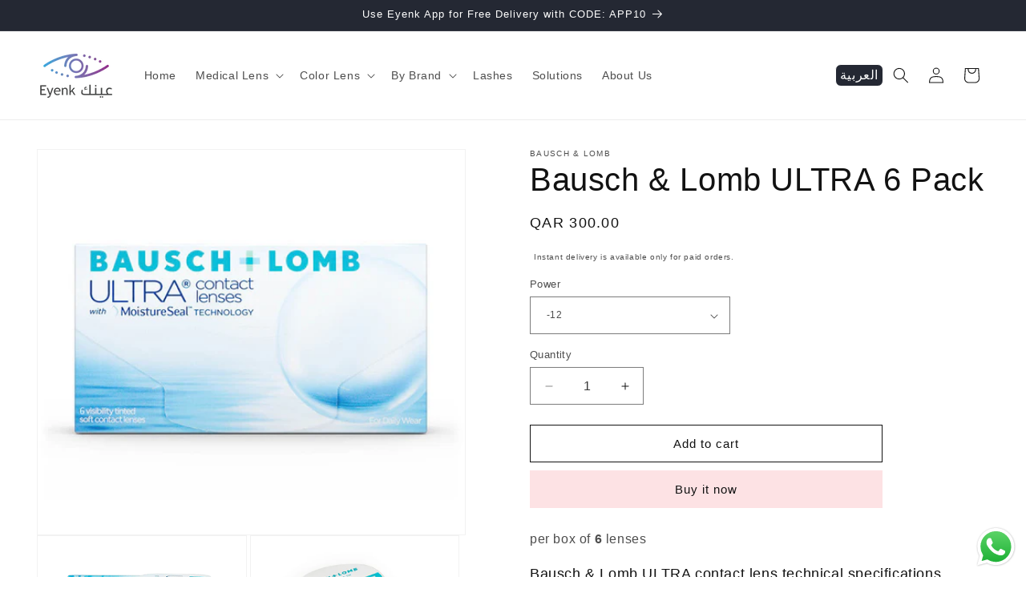

--- FILE ---
content_type: text/html; charset=utf-8
request_url: https://eyenk.com/products/bausch-lomb-ultra-6-pack
body_size: 44477
content:
<!doctype html>
<html class="js" lang="en">
  <head>
    <meta charset="utf-8">
    <meta http-equiv="X-UA-Compatible" content="IE=edge">
    <meta name="viewport" content="width=device-width,initial-scale=1">
    <meta name="theme-color" content="">
    <link rel="canonical" href="https://eyenk.com/products/bausch-lomb-ultra-6-pack"><link rel="icon" type="image/png" href="//eyenk.com/cdn/shop/files/Untitled_design_16.png?crop=center&height=32&v=1747403084&width=32"><title>
      Bausch &amp; Lomb ULTRA 6 Pack
 &ndash; Eyenk.com</title>

    
      <meta name="description" content="per box of 6 lenses Bausch &amp;amp; Lomb ULTRA contact lens technical specifications Manufacturer: Bausch &amp;amp; Lomb Brand: ULTRA Type of Lens: Monthly contact lenses Material: 46% Water + 54% Samfilcon A Water content: 46% Oxygen permeability: 163 Dk/t Lens diameter: 14.2 mm Base curves: 8.5 mm Available powers: +6.00D t">
    

    

<meta property="og:site_name" content="Eyenk.com">
<meta property="og:url" content="https://eyenk.com/products/bausch-lomb-ultra-6-pack">
<meta property="og:title" content="Bausch &amp; Lomb ULTRA 6 Pack">
<meta property="og:type" content="product">
<meta property="og:description" content="per box of 6 lenses Bausch &amp;amp; Lomb ULTRA contact lens technical specifications Manufacturer: Bausch &amp;amp; Lomb Brand: ULTRA Type of Lens: Monthly contact lenses Material: 46% Water + 54% Samfilcon A Water content: 46% Oxygen permeability: 163 Dk/t Lens diameter: 14.2 mm Base curves: 8.5 mm Available powers: +6.00D t"><meta property="og:image" content="http://eyenk.com/cdn/shop/products/3160_6_jpeg_centered_95592e45-66e1-4870-9e1b-d56cedba5379.jpg?v=1659462160">
  <meta property="og:image:secure_url" content="https://eyenk.com/cdn/shop/products/3160_6_jpeg_centered_95592e45-66e1-4870-9e1b-d56cedba5379.jpg?v=1659462160">
  <meta property="og:image:width" content="1080">
  <meta property="og:image:height" content="972"><meta property="og:price:amount" content="300.00">
  <meta property="og:price:currency" content="QAR"><meta name="twitter:card" content="summary_large_image">
<meta name="twitter:title" content="Bausch &amp; Lomb ULTRA 6 Pack">
<meta name="twitter:description" content="per box of 6 lenses Bausch &amp;amp; Lomb ULTRA contact lens technical specifications Manufacturer: Bausch &amp;amp; Lomb Brand: ULTRA Type of Lens: Monthly contact lenses Material: 46% Water + 54% Samfilcon A Water content: 46% Oxygen permeability: 163 Dk/t Lens diameter: 14.2 mm Base curves: 8.5 mm Available powers: +6.00D t">


    <script src="//eyenk.com/cdn/shop/t/40/assets/constants.js?v=132983761750457495441754583500" defer="defer"></script>
    <script src="//eyenk.com/cdn/shop/t/40/assets/pubsub.js?v=25310214064522200911754583500" defer="defer"></script>
    <script src="//eyenk.com/cdn/shop/t/40/assets/global.js?v=184345515105158409801754583500" defer="defer"></script>
    <script src="//eyenk.com/cdn/shop/t/40/assets/details-disclosure.js?v=13653116266235556501754583500" defer="defer"></script>
    <script src="//eyenk.com/cdn/shop/t/40/assets/details-modal.js?v=25581673532751508451754583500" defer="defer"></script>
    <script src="//eyenk.com/cdn/shop/t/40/assets/search-form.js?v=133129549252120666541754583500" defer="defer"></script>
    <script src="//eyenk.com/cdn/shop/t/40/assets/custom.js?v=41678140131988663371754583500" defer="defer"></script><script src="//eyenk.com/cdn/shop/t/40/assets/animations.js?v=88693664871331136111754583500" defer="defer"></script><script>window.performance && window.performance.mark && window.performance.mark('shopify.content_for_header.start');</script><meta name="google-site-verification" content="wQviGV5CSXdHzPyNf2bPuEhr9heAoW4Wb72AdFuWtro">
<meta name="google-site-verification" content="loKsVGYkx8y83OFvruX6pqFqoYj1kYmYZP7JH9f1qgg">
<meta name="google-site-verification" content="ze2Gb7G77Nt0ySSQupzpn8KgBYhMaQUNG70ABhC3rsc">
<meta id="shopify-digital-wallet" name="shopify-digital-wallet" content="/25800441918/digital_wallets/dialog">
<link rel="alternate" hreflang="x-default" href="https://eyenk.com/products/bausch-lomb-ultra-6-pack">
<link rel="alternate" hreflang="en" href="https://eyenk.com/products/bausch-lomb-ultra-6-pack">
<link rel="alternate" hreflang="ar" href="https://eyenk.com/ar/products/bausch-lomb-ultra-6-pack">
<link rel="alternate" type="application/json+oembed" href="https://eyenk.com/products/bausch-lomb-ultra-6-pack.oembed">
<script async="async" src="/checkouts/internal/preloads.js?locale=en-QA"></script>
<script id="shopify-features" type="application/json">{"accessToken":"9f278248d0b09e6d22bd622f0f482fe2","betas":["rich-media-storefront-analytics"],"domain":"eyenk.com","predictiveSearch":true,"shopId":25800441918,"locale":"en"}</script>
<script>var Shopify = Shopify || {};
Shopify.shop = "contactlensqa.myshopify.com";
Shopify.locale = "en";
Shopify.currency = {"active":"QAR","rate":"1.0"};
Shopify.country = "QA";
Shopify.theme = {"name":"Updated of Main Theme-07-Aug-2025","id":181691547936,"schema_name":"Dawn","schema_version":"15.3.0","theme_store_id":887,"role":"main"};
Shopify.theme.handle = "null";
Shopify.theme.style = {"id":null,"handle":null};
Shopify.cdnHost = "eyenk.com/cdn";
Shopify.routes = Shopify.routes || {};
Shopify.routes.root = "/";</script>
<script type="module">!function(o){(o.Shopify=o.Shopify||{}).modules=!0}(window);</script>
<script>!function(o){function n(){var o=[];function n(){o.push(Array.prototype.slice.apply(arguments))}return n.q=o,n}var t=o.Shopify=o.Shopify||{};t.loadFeatures=n(),t.autoloadFeatures=n()}(window);</script>
<script id="shop-js-analytics" type="application/json">{"pageType":"product"}</script>
<script defer="defer" async type="module" src="//eyenk.com/cdn/shopifycloud/shop-js/modules/v2/client.init-shop-cart-sync_WVOgQShq.en.esm.js"></script>
<script defer="defer" async type="module" src="//eyenk.com/cdn/shopifycloud/shop-js/modules/v2/chunk.common_C_13GLB1.esm.js"></script>
<script defer="defer" async type="module" src="//eyenk.com/cdn/shopifycloud/shop-js/modules/v2/chunk.modal_CLfMGd0m.esm.js"></script>
<script type="module">
  await import("//eyenk.com/cdn/shopifycloud/shop-js/modules/v2/client.init-shop-cart-sync_WVOgQShq.en.esm.js");
await import("//eyenk.com/cdn/shopifycloud/shop-js/modules/v2/chunk.common_C_13GLB1.esm.js");
await import("//eyenk.com/cdn/shopifycloud/shop-js/modules/v2/chunk.modal_CLfMGd0m.esm.js");

  window.Shopify.SignInWithShop?.initShopCartSync?.({"fedCMEnabled":true,"windoidEnabled":true});

</script>
<script>(function() {
  var isLoaded = false;
  function asyncLoad() {
    if (isLoaded) return;
    isLoaded = true;
    var urls = ["\/\/d1liekpayvooaz.cloudfront.net\/apps\/customizery\/customizery.js?shop=contactlensqa.myshopify.com"];
    for (var i = 0; i < urls.length; i++) {
      var s = document.createElement('script');
      s.type = 'text/javascript';
      s.async = true;
      s.src = urls[i];
      var x = document.getElementsByTagName('script')[0];
      x.parentNode.insertBefore(s, x);
    }
  };
  if(window.attachEvent) {
    window.attachEvent('onload', asyncLoad);
  } else {
    window.addEventListener('load', asyncLoad, false);
  }
})();</script>
<script id="__st">var __st={"a":25800441918,"offset":10800,"reqid":"6dcf6b2d-b334-4c68-9348-391a2caf67c0-1769568720","pageurl":"eyenk.com\/products\/bausch-lomb-ultra-6-pack","u":"525372dff73d","p":"product","rtyp":"product","rid":7037051830334};</script>
<script>window.ShopifyPaypalV4VisibilityTracking = true;</script>
<script id="captcha-bootstrap">!function(){'use strict';const t='contact',e='account',n='new_comment',o=[[t,t],['blogs',n],['comments',n],[t,'customer']],c=[[e,'customer_login'],[e,'guest_login'],[e,'recover_customer_password'],[e,'create_customer']],r=t=>t.map((([t,e])=>`form[action*='/${t}']:not([data-nocaptcha='true']) input[name='form_type'][value='${e}']`)).join(','),a=t=>()=>t?[...document.querySelectorAll(t)].map((t=>t.form)):[];function s(){const t=[...o],e=r(t);return a(e)}const i='password',u='form_key',d=['recaptcha-v3-token','g-recaptcha-response','h-captcha-response',i],f=()=>{try{return window.sessionStorage}catch{return}},m='__shopify_v',_=t=>t.elements[u];function p(t,e,n=!1){try{const o=window.sessionStorage,c=JSON.parse(o.getItem(e)),{data:r}=function(t){const{data:e,action:n}=t;return t[m]||n?{data:e,action:n}:{data:t,action:n}}(c);for(const[e,n]of Object.entries(r))t.elements[e]&&(t.elements[e].value=n);n&&o.removeItem(e)}catch(o){console.error('form repopulation failed',{error:o})}}const l='form_type',E='cptcha';function T(t){t.dataset[E]=!0}const w=window,h=w.document,L='Shopify',v='ce_forms',y='captcha';let A=!1;((t,e)=>{const n=(g='f06e6c50-85a8-45c8-87d0-21a2b65856fe',I='https://cdn.shopify.com/shopifycloud/storefront-forms-hcaptcha/ce_storefront_forms_captcha_hcaptcha.v1.5.2.iife.js',D={infoText:'Protected by hCaptcha',privacyText:'Privacy',termsText:'Terms'},(t,e,n)=>{const o=w[L][v],c=o.bindForm;if(c)return c(t,g,e,D).then(n);var r;o.q.push([[t,g,e,D],n]),r=I,A||(h.body.append(Object.assign(h.createElement('script'),{id:'captcha-provider',async:!0,src:r})),A=!0)});var g,I,D;w[L]=w[L]||{},w[L][v]=w[L][v]||{},w[L][v].q=[],w[L][y]=w[L][y]||{},w[L][y].protect=function(t,e){n(t,void 0,e),T(t)},Object.freeze(w[L][y]),function(t,e,n,w,h,L){const[v,y,A,g]=function(t,e,n){const i=e?o:[],u=t?c:[],d=[...i,...u],f=r(d),m=r(i),_=r(d.filter((([t,e])=>n.includes(e))));return[a(f),a(m),a(_),s()]}(w,h,L),I=t=>{const e=t.target;return e instanceof HTMLFormElement?e:e&&e.form},D=t=>v().includes(t);t.addEventListener('submit',(t=>{const e=I(t);if(!e)return;const n=D(e)&&!e.dataset.hcaptchaBound&&!e.dataset.recaptchaBound,o=_(e),c=g().includes(e)&&(!o||!o.value);(n||c)&&t.preventDefault(),c&&!n&&(function(t){try{if(!f())return;!function(t){const e=f();if(!e)return;const n=_(t);if(!n)return;const o=n.value;o&&e.removeItem(o)}(t);const e=Array.from(Array(32),(()=>Math.random().toString(36)[2])).join('');!function(t,e){_(t)||t.append(Object.assign(document.createElement('input'),{type:'hidden',name:u})),t.elements[u].value=e}(t,e),function(t,e){const n=f();if(!n)return;const o=[...t.querySelectorAll(`input[type='${i}']`)].map((({name:t})=>t)),c=[...d,...o],r={};for(const[a,s]of new FormData(t).entries())c.includes(a)||(r[a]=s);n.setItem(e,JSON.stringify({[m]:1,action:t.action,data:r}))}(t,e)}catch(e){console.error('failed to persist form',e)}}(e),e.submit())}));const S=(t,e)=>{t&&!t.dataset[E]&&(n(t,e.some((e=>e===t))),T(t))};for(const o of['focusin','change'])t.addEventListener(o,(t=>{const e=I(t);D(e)&&S(e,y())}));const B=e.get('form_key'),M=e.get(l),P=B&&M;t.addEventListener('DOMContentLoaded',(()=>{const t=y();if(P)for(const e of t)e.elements[l].value===M&&p(e,B);[...new Set([...A(),...v().filter((t=>'true'===t.dataset.shopifyCaptcha))])].forEach((e=>S(e,t)))}))}(h,new URLSearchParams(w.location.search),n,t,e,['guest_login'])})(!0,!0)}();</script>
<script integrity="sha256-4kQ18oKyAcykRKYeNunJcIwy7WH5gtpwJnB7kiuLZ1E=" data-source-attribution="shopify.loadfeatures" defer="defer" src="//eyenk.com/cdn/shopifycloud/storefront/assets/storefront/load_feature-a0a9edcb.js" crossorigin="anonymous"></script>
<script data-source-attribution="shopify.dynamic_checkout.dynamic.init">var Shopify=Shopify||{};Shopify.PaymentButton=Shopify.PaymentButton||{isStorefrontPortableWallets:!0,init:function(){window.Shopify.PaymentButton.init=function(){};var t=document.createElement("script");t.src="https://eyenk.com/cdn/shopifycloud/portable-wallets/latest/portable-wallets.en.js",t.type="module",document.head.appendChild(t)}};
</script>
<script data-source-attribution="shopify.dynamic_checkout.buyer_consent">
  function portableWalletsHideBuyerConsent(e){var t=document.getElementById("shopify-buyer-consent"),n=document.getElementById("shopify-subscription-policy-button");t&&n&&(t.classList.add("hidden"),t.setAttribute("aria-hidden","true"),n.removeEventListener("click",e))}function portableWalletsShowBuyerConsent(e){var t=document.getElementById("shopify-buyer-consent"),n=document.getElementById("shopify-subscription-policy-button");t&&n&&(t.classList.remove("hidden"),t.removeAttribute("aria-hidden"),n.addEventListener("click",e))}window.Shopify?.PaymentButton&&(window.Shopify.PaymentButton.hideBuyerConsent=portableWalletsHideBuyerConsent,window.Shopify.PaymentButton.showBuyerConsent=portableWalletsShowBuyerConsent);
</script>
<script>
  function portableWalletsCleanup(e){e&&e.src&&console.error("Failed to load portable wallets script "+e.src);var t=document.querySelectorAll("shopify-accelerated-checkout .shopify-payment-button__skeleton, shopify-accelerated-checkout-cart .wallet-cart-button__skeleton"),e=document.getElementById("shopify-buyer-consent");for(let e=0;e<t.length;e++)t[e].remove();e&&e.remove()}function portableWalletsNotLoadedAsModule(e){e instanceof ErrorEvent&&"string"==typeof e.message&&e.message.includes("import.meta")&&"string"==typeof e.filename&&e.filename.includes("portable-wallets")&&(window.removeEventListener("error",portableWalletsNotLoadedAsModule),window.Shopify.PaymentButton.failedToLoad=e,"loading"===document.readyState?document.addEventListener("DOMContentLoaded",window.Shopify.PaymentButton.init):window.Shopify.PaymentButton.init())}window.addEventListener("error",portableWalletsNotLoadedAsModule);
</script>

<script type="module" src="https://eyenk.com/cdn/shopifycloud/portable-wallets/latest/portable-wallets.en.js" onError="portableWalletsCleanup(this)" crossorigin="anonymous"></script>
<script nomodule>
  document.addEventListener("DOMContentLoaded", portableWalletsCleanup);
</script>

<link id="shopify-accelerated-checkout-styles" rel="stylesheet" media="screen" href="https://eyenk.com/cdn/shopifycloud/portable-wallets/latest/accelerated-checkout-backwards-compat.css" crossorigin="anonymous">
<style id="shopify-accelerated-checkout-cart">
        #shopify-buyer-consent {
  margin-top: 1em;
  display: inline-block;
  width: 100%;
}

#shopify-buyer-consent.hidden {
  display: none;
}

#shopify-subscription-policy-button {
  background: none;
  border: none;
  padding: 0;
  text-decoration: underline;
  font-size: inherit;
  cursor: pointer;
}

#shopify-subscription-policy-button::before {
  box-shadow: none;
}

      </style>
<script id="sections-script" data-sections="header" defer="defer" src="//eyenk.com/cdn/shop/t/40/compiled_assets/scripts.js?v=4524"></script>
<script>window.performance && window.performance.mark && window.performance.mark('shopify.content_for_header.end');</script>


    <style data-shopify>
      
      
      
      
      

      
        :root,
        .color-background-1 {
          --color-background: 255,255,255;
        
          --gradient-background: #ffffff;
        

        

        --color-foreground: 18,18,18;
        --color-background-contrast: 191,191,191;
        --color-shadow: 18,18,18;
        --color-button: 253,226,228;
        --color-button-text: 18,18,18;
        --color-secondary-button: 255,255,255;
        --color-secondary-button-text: 18,18,18;
        --color-link: 18,18,18;
        --color-badge-foreground: 18,18,18;
        --color-badge-background: 255,255,255;
        --color-badge-border: 18,18,18;
        --payment-terms-background-color: rgb(255 255 255);
      }
      
        
        .color-background-2 {
          --color-background: 243,243,243;
        
          --gradient-background: #f3f3f3;
        

        

        --color-foreground: 18,18,18;
        --color-background-contrast: 179,179,179;
        --color-shadow: 18,18,18;
        --color-button: 18,18,18;
        --color-button-text: 243,243,243;
        --color-secondary-button: 243,243,243;
        --color-secondary-button-text: 18,18,18;
        --color-link: 18,18,18;
        --color-badge-foreground: 18,18,18;
        --color-badge-background: 243,243,243;
        --color-badge-border: 18,18,18;
        --payment-terms-background-color: rgb(243 243 243);
      }
      
        
        .color-inverse {
          --color-background: 36,40,51;
        
          --gradient-background: #242833;
        

        

        --color-foreground: 255,255,255;
        --color-background-contrast: 47,52,66;
        --color-shadow: 18,18,18;
        --color-button: 255,255,255;
        --color-button-text: 0,0,0;
        --color-secondary-button: 36,40,51;
        --color-secondary-button-text: 255,255,255;
        --color-link: 255,255,255;
        --color-badge-foreground: 255,255,255;
        --color-badge-background: 36,40,51;
        --color-badge-border: 255,255,255;
        --payment-terms-background-color: rgb(36 40 51);
      }
      
        
        .color-accent-1 {
          --color-background: 253,226,228;
        
          --gradient-background: #fde2e4;
        

        

        --color-foreground: 0,0,0;
        --color-background-contrast: 245,107,117;
        --color-shadow: 253,226,228;
        --color-button: 255,255,255;
        --color-button-text: 253,226,228;
        --color-secondary-button: 253,226,228;
        --color-secondary-button-text: 255,255,255;
        --color-link: 255,255,255;
        --color-badge-foreground: 0,0,0;
        --color-badge-background: 253,226,228;
        --color-badge-border: 0,0,0;
        --payment-terms-background-color: rgb(253 226 228);
      }
      
        
        .color-accent-2 {
          --color-background: 51,79,180;
        
          --gradient-background: #334fb4;
        

        

        --color-foreground: 255,255,255;
        --color-background-contrast: 23,35,81;
        --color-shadow: 18,18,18;
        --color-button: 255,255,255;
        --color-button-text: 51,79,180;
        --color-secondary-button: 51,79,180;
        --color-secondary-button-text: 255,255,255;
        --color-link: 255,255,255;
        --color-badge-foreground: 255,255,255;
        --color-badge-background: 51,79,180;
        --color-badge-border: 255,255,255;
        --payment-terms-background-color: rgb(51 79 180);
      }
      
        
        .color-scheme-5a3b8d13-2cb3-4d84-ac31-155995057c28 {
          --color-background: 248,237,235;
        
          --gradient-background: #f8edeb;
        

        

        --color-foreground: 18,18,18;
        --color-background-contrast: 215,152,141;
        --color-shadow: 18,18,18;
        --color-button: 253,226,228;
        --color-button-text: 18,18,18;
        --color-secondary-button: 248,237,235;
        --color-secondary-button-text: 18,18,18;
        --color-link: 18,18,18;
        --color-badge-foreground: 18,18,18;
        --color-badge-background: 248,237,235;
        --color-badge-border: 18,18,18;
        --payment-terms-background-color: rgb(248 237 235);
      }
      
        
        .color-scheme-561f7595-d043-4d86-9ce4-5d24b7cdb7a4 {
          --color-background: 255,255,255;
        
          --gradient-background: #ffffff;
        

        

        --color-foreground: 18,18,18;
        --color-background-contrast: 191,191,191;
        --color-shadow: 18,18,18;
        --color-button: 253,226,228;
        --color-button-text: 18,18,18;
        --color-secondary-button: 255,255,255;
        --color-secondary-button-text: 18,18,18;
        --color-link: 18,18,18;
        --color-badge-foreground: 18,18,18;
        --color-badge-background: 255,255,255;
        --color-badge-border: 18,18,18;
        --payment-terms-background-color: rgb(255 255 255);
      }
      
        
        .color-scheme-e3b24b62-8782-47b9-9a0c-f54b8c01e6c8 {
          --color-background: 255,255,255;
        
          --gradient-background: #ffffff;
        

        

        --color-foreground: 18,18,18;
        --color-background-contrast: 191,191,191;
        --color-shadow: 18,18,18;
        --color-button: 253,226,228;
        --color-button-text: 18,18,18;
        --color-secondary-button: 255,255,255;
        --color-secondary-button-text: 18,18,18;
        --color-link: 18,18,18;
        --color-badge-foreground: 18,18,18;
        --color-badge-background: 255,255,255;
        --color-badge-border: 18,18,18;
        --payment-terms-background-color: rgb(255 255 255);
      }
      
        
        .color-scheme-a7cca242-a0ee-4268-abf0-8f692d25ae5e {
          --color-background: 255,255,255;
        
          --gradient-background: #ffffff;
        

        

        --color-foreground: 0,0,0;
        --color-background-contrast: 191,191,191;
        --color-shadow: 0,0,0;
        --color-button: 0,0,0;
        --color-button-text: 255,255,255;
        --color-secondary-button: 255,255,255;
        --color-secondary-button-text: 0,0,0;
        --color-link: 0,0,0;
        --color-badge-foreground: 0,0,0;
        --color-badge-background: 255,255,255;
        --color-badge-border: 0,0,0;
        --payment-terms-background-color: rgb(255 255 255);
      }
      

      body, .color-background-1, .color-background-2, .color-inverse, .color-accent-1, .color-accent-2, .color-scheme-5a3b8d13-2cb3-4d84-ac31-155995057c28, .color-scheme-561f7595-d043-4d86-9ce4-5d24b7cdb7a4, .color-scheme-e3b24b62-8782-47b9-9a0c-f54b8c01e6c8, .color-scheme-a7cca242-a0ee-4268-abf0-8f692d25ae5e {
        color: rgba(var(--color-foreground), 0.75);
        background-color: rgb(var(--color-background));
      }

      :root {
        --font-body-family: "system_ui", -apple-system, 'Segoe UI', Roboto, 'Helvetica Neue', 'Noto Sans', 'Liberation Sans', Arial, sans-serif, 'Apple Color Emoji', 'Segoe UI Emoji', 'Segoe UI Symbol', 'Noto Color Emoji';
        --font-body-style: normal;
        --font-body-weight: 400;
        --font-body-weight-bold: 700;

        --font-heading-family: "system_ui", -apple-system, 'Segoe UI', Roboto, 'Helvetica Neue', 'Noto Sans', 'Liberation Sans', Arial, sans-serif, 'Apple Color Emoji', 'Segoe UI Emoji', 'Segoe UI Symbol', 'Noto Color Emoji';
        --font-heading-style: normal;
        --font-heading-weight: 400;

        --font-body-scale: 1.0;
        --font-heading-scale: 1.0;

        --media-padding: px;
        --media-border-opacity: 0.05;
        --media-border-width: 1px;
        --media-radius: 0px;
        --media-shadow-opacity: 0.0;
        --media-shadow-horizontal-offset: 0px;
        --media-shadow-vertical-offset: 4px;
        --media-shadow-blur-radius: 5px;
        --media-shadow-visible: 0;

        --page-width: 160rem;
        --page-width-margin: 0rem;

        --product-card-image-padding: 0.0rem;
        --product-card-corner-radius: 0.0rem;
        --product-card-text-alignment: left;
        --product-card-border-width: 0.0rem;
        --product-card-border-opacity: 0.1;
        --product-card-shadow-opacity: 0.0;
        --product-card-shadow-visible: 0;
        --product-card-shadow-horizontal-offset: 0.0rem;
        --product-card-shadow-vertical-offset: 0.4rem;
        --product-card-shadow-blur-radius: 0.5rem;

        --collection-card-image-padding: 0.0rem;
        --collection-card-corner-radius: 0.0rem;
        --collection-card-text-alignment: left;
        --collection-card-border-width: 0.0rem;
        --collection-card-border-opacity: 0.1;
        --collection-card-shadow-opacity: 0.0;
        --collection-card-shadow-visible: 0;
        --collection-card-shadow-horizontal-offset: 0.0rem;
        --collection-card-shadow-vertical-offset: 0.4rem;
        --collection-card-shadow-blur-radius: 0.5rem;

        --blog-card-image-padding: 0.0rem;
        --blog-card-corner-radius: 0.0rem;
        --blog-card-text-alignment: left;
        --blog-card-border-width: 0.0rem;
        --blog-card-border-opacity: 0.1;
        --blog-card-shadow-opacity: 0.0;
        --blog-card-shadow-visible: 0;
        --blog-card-shadow-horizontal-offset: 0.0rem;
        --blog-card-shadow-vertical-offset: 0.4rem;
        --blog-card-shadow-blur-radius: 0.5rem;

        --badge-corner-radius: 4.0rem;

        --popup-border-width: 1px;
        --popup-border-opacity: 0.1;
        --popup-corner-radius: 0px;
        --popup-shadow-opacity: 0.0;
        --popup-shadow-horizontal-offset: 0px;
        --popup-shadow-vertical-offset: 4px;
        --popup-shadow-blur-radius: 5px;

        --drawer-border-width: 1px;
        --drawer-border-opacity: 0.1;
        --drawer-shadow-opacity: 0.0;
        --drawer-shadow-horizontal-offset: 0px;
        --drawer-shadow-vertical-offset: 4px;
        --drawer-shadow-blur-radius: 5px;

        --spacing-sections-desktop: 0px;
        --spacing-sections-mobile: 0px;

        --grid-desktop-vertical-spacing: 8px;
        --grid-desktop-horizontal-spacing: 8px;
        --grid-mobile-vertical-spacing: 4px;
        --grid-mobile-horizontal-spacing: 4px;

        --text-boxes-border-opacity: 0.1;
        --text-boxes-border-width: 0px;
        --text-boxes-radius: 0px;
        --text-boxes-shadow-opacity: 0.0;
        --text-boxes-shadow-visible: 0;
        --text-boxes-shadow-horizontal-offset: 0px;
        --text-boxes-shadow-vertical-offset: 4px;
        --text-boxes-shadow-blur-radius: 5px;

        --buttons-radius: 0px;
        --buttons-radius-outset: 0px;
        --buttons-border-width: 1px;
        --buttons-border-opacity: 1.0;
        --buttons-shadow-opacity: 0.0;
        --buttons-shadow-visible: 0;
        --buttons-shadow-horizontal-offset: 0px;
        --buttons-shadow-vertical-offset: 4px;
        --buttons-shadow-blur-radius: 5px;
        --buttons-border-offset: 0px;

        --inputs-radius: 0px;
        --inputs-border-width: 1px;
        --inputs-border-opacity: 0.55;
        --inputs-shadow-opacity: 0.0;
        --inputs-shadow-horizontal-offset: 0px;
        --inputs-margin-offset: 0px;
        --inputs-shadow-vertical-offset: 4px;
        --inputs-shadow-blur-radius: 5px;
        --inputs-radius-outset: 0px;

        --variant-pills-radius: 40px;
        --variant-pills-border-width: 1px;
        --variant-pills-border-opacity: 0.55;
        --variant-pills-shadow-opacity: 0.0;
        --variant-pills-shadow-horizontal-offset: 0px;
        --variant-pills-shadow-vertical-offset: 4px;
        --variant-pills-shadow-blur-radius: 5px;
      }

      *,
      *::before,
      *::after {
        box-sizing: inherit;
      }

      html {
        box-sizing: border-box;
        font-size: calc(var(--font-body-scale) * 62.5%);
        height: 100%;
      }

      body {
        display: grid;
        grid-template-rows: auto auto 1fr auto;
        grid-template-columns: 100%;
        min-height: 100%;
        margin: 0;
        font-size: 1.5rem;
        letter-spacing: 0.06rem;
        line-height: calc(1 + 0.8 / var(--font-body-scale));
        font-family: var(--font-body-family);
        font-style: var(--font-body-style);
        font-weight: var(--font-body-weight);
      }

      @media screen and (min-width: 750px) {
        body {
          font-size: 1.6rem;
        }
      }
    </style>

    <link href="//eyenk.com/cdn/shop/t/40/assets/custom.css?v=155940684849747538511762353175" rel="stylesheet" type="text/css" media="all" />
    <link href="//eyenk.com/cdn/shop/t/40/assets/base.css?v=148721005633263712971755934706" rel="stylesheet" type="text/css" media="all" />
    <link rel="stylesheet" href="//eyenk.com/cdn/shop/t/40/assets/component-cart-items.css?v=123238115697927560811754583500" media="print" onload="this.media='all'"><link href="//eyenk.com/cdn/shop/t/40/assets/component-localization-form.css?v=170315343355214948141754583500" rel="stylesheet" type="text/css" media="all" />
      <script src="//eyenk.com/cdn/shop/t/40/assets/localization-form.js?v=144176611646395275351754583500" defer="defer"></script><link
        rel="stylesheet"
        href="//eyenk.com/cdn/shop/t/40/assets/component-predictive-search.css?v=118923337488134913561754583500"
        media="print"
        onload="this.media='all'"
      ><script>
      if (Shopify.designMode) {
        document.documentElement.classList.add('shopify-design-mode');
      }
    </script>
  <script src="https://cdn.shopify.com/extensions/019bffd3-189b-7cff-9ba9-a401055f726f/ultimate-trust-badge-22/assets/trust-badges.js" type="text/javascript" defer="defer"></script>
<link href="https://monorail-edge.shopifysvc.com" rel="dns-prefetch">
<script>(function(){if ("sendBeacon" in navigator && "performance" in window) {try {var session_token_from_headers = performance.getEntriesByType('navigation')[0].serverTiming.find(x => x.name == '_s').description;} catch {var session_token_from_headers = undefined;}var session_cookie_matches = document.cookie.match(/_shopify_s=([^;]*)/);var session_token_from_cookie = session_cookie_matches && session_cookie_matches.length === 2 ? session_cookie_matches[1] : "";var session_token = session_token_from_headers || session_token_from_cookie || "";function handle_abandonment_event(e) {var entries = performance.getEntries().filter(function(entry) {return /monorail-edge.shopifysvc.com/.test(entry.name);});if (!window.abandonment_tracked && entries.length === 0) {window.abandonment_tracked = true;var currentMs = Date.now();var navigation_start = performance.timing.navigationStart;var payload = {shop_id: 25800441918,url: window.location.href,navigation_start,duration: currentMs - navigation_start,session_token,page_type: "product"};window.navigator.sendBeacon("https://monorail-edge.shopifysvc.com/v1/produce", JSON.stringify({schema_id: "online_store_buyer_site_abandonment/1.1",payload: payload,metadata: {event_created_at_ms: currentMs,event_sent_at_ms: currentMs}}));}}window.addEventListener('pagehide', handle_abandonment_event);}}());</script>
<script id="web-pixels-manager-setup">(function e(e,d,r,n,o){if(void 0===o&&(o={}),!Boolean(null===(a=null===(i=window.Shopify)||void 0===i?void 0:i.analytics)||void 0===a?void 0:a.replayQueue)){var i,a;window.Shopify=window.Shopify||{};var t=window.Shopify;t.analytics=t.analytics||{};var s=t.analytics;s.replayQueue=[],s.publish=function(e,d,r){return s.replayQueue.push([e,d,r]),!0};try{self.performance.mark("wpm:start")}catch(e){}var l=function(){var e={modern:/Edge?\/(1{2}[4-9]|1[2-9]\d|[2-9]\d{2}|\d{4,})\.\d+(\.\d+|)|Firefox\/(1{2}[4-9]|1[2-9]\d|[2-9]\d{2}|\d{4,})\.\d+(\.\d+|)|Chrom(ium|e)\/(9{2}|\d{3,})\.\d+(\.\d+|)|(Maci|X1{2}).+ Version\/(15\.\d+|(1[6-9]|[2-9]\d|\d{3,})\.\d+)([,.]\d+|)( \(\w+\)|)( Mobile\/\w+|) Safari\/|Chrome.+OPR\/(9{2}|\d{3,})\.\d+\.\d+|(CPU[ +]OS|iPhone[ +]OS|CPU[ +]iPhone|CPU IPhone OS|CPU iPad OS)[ +]+(15[._]\d+|(1[6-9]|[2-9]\d|\d{3,})[._]\d+)([._]\d+|)|Android:?[ /-](13[3-9]|1[4-9]\d|[2-9]\d{2}|\d{4,})(\.\d+|)(\.\d+|)|Android.+Firefox\/(13[5-9]|1[4-9]\d|[2-9]\d{2}|\d{4,})\.\d+(\.\d+|)|Android.+Chrom(ium|e)\/(13[3-9]|1[4-9]\d|[2-9]\d{2}|\d{4,})\.\d+(\.\d+|)|SamsungBrowser\/([2-9]\d|\d{3,})\.\d+/,legacy:/Edge?\/(1[6-9]|[2-9]\d|\d{3,})\.\d+(\.\d+|)|Firefox\/(5[4-9]|[6-9]\d|\d{3,})\.\d+(\.\d+|)|Chrom(ium|e)\/(5[1-9]|[6-9]\d|\d{3,})\.\d+(\.\d+|)([\d.]+$|.*Safari\/(?![\d.]+ Edge\/[\d.]+$))|(Maci|X1{2}).+ Version\/(10\.\d+|(1[1-9]|[2-9]\d|\d{3,})\.\d+)([,.]\d+|)( \(\w+\)|)( Mobile\/\w+|) Safari\/|Chrome.+OPR\/(3[89]|[4-9]\d|\d{3,})\.\d+\.\d+|(CPU[ +]OS|iPhone[ +]OS|CPU[ +]iPhone|CPU IPhone OS|CPU iPad OS)[ +]+(10[._]\d+|(1[1-9]|[2-9]\d|\d{3,})[._]\d+)([._]\d+|)|Android:?[ /-](13[3-9]|1[4-9]\d|[2-9]\d{2}|\d{4,})(\.\d+|)(\.\d+|)|Mobile Safari.+OPR\/([89]\d|\d{3,})\.\d+\.\d+|Android.+Firefox\/(13[5-9]|1[4-9]\d|[2-9]\d{2}|\d{4,})\.\d+(\.\d+|)|Android.+Chrom(ium|e)\/(13[3-9]|1[4-9]\d|[2-9]\d{2}|\d{4,})\.\d+(\.\d+|)|Android.+(UC? ?Browser|UCWEB|U3)[ /]?(15\.([5-9]|\d{2,})|(1[6-9]|[2-9]\d|\d{3,})\.\d+)\.\d+|SamsungBrowser\/(5\.\d+|([6-9]|\d{2,})\.\d+)|Android.+MQ{2}Browser\/(14(\.(9|\d{2,})|)|(1[5-9]|[2-9]\d|\d{3,})(\.\d+|))(\.\d+|)|K[Aa][Ii]OS\/(3\.\d+|([4-9]|\d{2,})\.\d+)(\.\d+|)/},d=e.modern,r=e.legacy,n=navigator.userAgent;return n.match(d)?"modern":n.match(r)?"legacy":"unknown"}(),u="modern"===l?"modern":"legacy",c=(null!=n?n:{modern:"",legacy:""})[u],f=function(e){return[e.baseUrl,"/wpm","/b",e.hashVersion,"modern"===e.buildTarget?"m":"l",".js"].join("")}({baseUrl:d,hashVersion:r,buildTarget:u}),m=function(e){var d=e.version,r=e.bundleTarget,n=e.surface,o=e.pageUrl,i=e.monorailEndpoint;return{emit:function(e){var a=e.status,t=e.errorMsg,s=(new Date).getTime(),l=JSON.stringify({metadata:{event_sent_at_ms:s},events:[{schema_id:"web_pixels_manager_load/3.1",payload:{version:d,bundle_target:r,page_url:o,status:a,surface:n,error_msg:t},metadata:{event_created_at_ms:s}}]});if(!i)return console&&console.warn&&console.warn("[Web Pixels Manager] No Monorail endpoint provided, skipping logging."),!1;try{return self.navigator.sendBeacon.bind(self.navigator)(i,l)}catch(e){}var u=new XMLHttpRequest;try{return u.open("POST",i,!0),u.setRequestHeader("Content-Type","text/plain"),u.send(l),!0}catch(e){return console&&console.warn&&console.warn("[Web Pixels Manager] Got an unhandled error while logging to Monorail."),!1}}}}({version:r,bundleTarget:l,surface:e.surface,pageUrl:self.location.href,monorailEndpoint:e.monorailEndpoint});try{o.browserTarget=l,function(e){var d=e.src,r=e.async,n=void 0===r||r,o=e.onload,i=e.onerror,a=e.sri,t=e.scriptDataAttributes,s=void 0===t?{}:t,l=document.createElement("script"),u=document.querySelector("head"),c=document.querySelector("body");if(l.async=n,l.src=d,a&&(l.integrity=a,l.crossOrigin="anonymous"),s)for(var f in s)if(Object.prototype.hasOwnProperty.call(s,f))try{l.dataset[f]=s[f]}catch(e){}if(o&&l.addEventListener("load",o),i&&l.addEventListener("error",i),u)u.appendChild(l);else{if(!c)throw new Error("Did not find a head or body element to append the script");c.appendChild(l)}}({src:f,async:!0,onload:function(){if(!function(){var e,d;return Boolean(null===(d=null===(e=window.Shopify)||void 0===e?void 0:e.analytics)||void 0===d?void 0:d.initialized)}()){var d=window.webPixelsManager.init(e)||void 0;if(d){var r=window.Shopify.analytics;r.replayQueue.forEach((function(e){var r=e[0],n=e[1],o=e[2];d.publishCustomEvent(r,n,o)})),r.replayQueue=[],r.publish=d.publishCustomEvent,r.visitor=d.visitor,r.initialized=!0}}},onerror:function(){return m.emit({status:"failed",errorMsg:"".concat(f," has failed to load")})},sri:function(e){var d=/^sha384-[A-Za-z0-9+/=]+$/;return"string"==typeof e&&d.test(e)}(c)?c:"",scriptDataAttributes:o}),m.emit({status:"loading"})}catch(e){m.emit({status:"failed",errorMsg:(null==e?void 0:e.message)||"Unknown error"})}}})({shopId: 25800441918,storefrontBaseUrl: "https://eyenk.com",extensionsBaseUrl: "https://extensions.shopifycdn.com/cdn/shopifycloud/web-pixels-manager",monorailEndpoint: "https://monorail-edge.shopifysvc.com/unstable/produce_batch",surface: "storefront-renderer",enabledBetaFlags: ["2dca8a86"],webPixelsConfigList: [{"id":"755761440","configuration":"{\"config\":\"{\\\"google_tag_ids\\\":[\\\"G-SY88TZYXVK\\\",\\\"GT-KDTK5CV\\\"],\\\"gtag_events\\\":[{\\\"type\\\":\\\"search\\\",\\\"action_label\\\":\\\"G-SY88TZYXVK\\\"},{\\\"type\\\":\\\"begin_checkout\\\",\\\"action_label\\\":\\\"G-SY88TZYXVK\\\"},{\\\"type\\\":\\\"view_item\\\",\\\"action_label\\\":[\\\"G-SY88TZYXVK\\\",\\\"MC-KYYR15X7L3\\\"]},{\\\"type\\\":\\\"purchase\\\",\\\"action_label\\\":[\\\"G-SY88TZYXVK\\\",\\\"MC-KYYR15X7L3\\\"]},{\\\"type\\\":\\\"page_view\\\",\\\"action_label\\\":[\\\"G-SY88TZYXVK\\\",\\\"MC-KYYR15X7L3\\\"]},{\\\"type\\\":\\\"add_payment_info\\\",\\\"action_label\\\":\\\"G-SY88TZYXVK\\\"},{\\\"type\\\":\\\"add_to_cart\\\",\\\"action_label\\\":\\\"G-SY88TZYXVK\\\"}],\\\"enable_monitoring_mode\\\":false}\"}","eventPayloadVersion":"v1","runtimeContext":"OPEN","scriptVersion":"b2a88bafab3e21179ed38636efcd8a93","type":"APP","apiClientId":1780363,"privacyPurposes":[],"dataSharingAdjustments":{"protectedCustomerApprovalScopes":["read_customer_address","read_customer_email","read_customer_name","read_customer_personal_data","read_customer_phone"]}},{"id":"251724064","configuration":"{\"pixel_id\":\"960821011032129\",\"pixel_type\":\"facebook_pixel\",\"metaapp_system_user_token\":\"-\"}","eventPayloadVersion":"v1","runtimeContext":"OPEN","scriptVersion":"ca16bc87fe92b6042fbaa3acc2fbdaa6","type":"APP","apiClientId":2329312,"privacyPurposes":["ANALYTICS","MARKETING","SALE_OF_DATA"],"dataSharingAdjustments":{"protectedCustomerApprovalScopes":["read_customer_address","read_customer_email","read_customer_name","read_customer_personal_data","read_customer_phone"]}},{"id":"shopify-app-pixel","configuration":"{}","eventPayloadVersion":"v1","runtimeContext":"STRICT","scriptVersion":"0450","apiClientId":"shopify-pixel","type":"APP","privacyPurposes":["ANALYTICS","MARKETING"]},{"id":"shopify-custom-pixel","eventPayloadVersion":"v1","runtimeContext":"LAX","scriptVersion":"0450","apiClientId":"shopify-pixel","type":"CUSTOM","privacyPurposes":["ANALYTICS","MARKETING"]}],isMerchantRequest: false,initData: {"shop":{"name":"Eyenk.com","paymentSettings":{"currencyCode":"QAR"},"myshopifyDomain":"contactlensqa.myshopify.com","countryCode":"QA","storefrontUrl":"https:\/\/eyenk.com"},"customer":null,"cart":null,"checkout":null,"productVariants":[{"price":{"amount":300.0,"currencyCode":"QAR"},"product":{"title":"Bausch \u0026 Lomb ULTRA 6 Pack","vendor":"Bausch \u0026 Lomb","id":"7037051830334","untranslatedTitle":"Bausch \u0026 Lomb ULTRA 6 Pack","url":"\/products\/bausch-lomb-ultra-6-pack","type":"Medical Lens"},"id":"39823130099774","image":{"src":"\/\/eyenk.com\/cdn\/shop\/products\/3160_6_jpeg_centered_95592e45-66e1-4870-9e1b-d56cedba5379.jpg?v=1659462160"},"sku":null,"title":"-12","untranslatedTitle":"-12"},{"price":{"amount":300.0,"currencyCode":"QAR"},"product":{"title":"Bausch \u0026 Lomb ULTRA 6 Pack","vendor":"Bausch \u0026 Lomb","id":"7037051830334","untranslatedTitle":"Bausch \u0026 Lomb ULTRA 6 Pack","url":"\/products\/bausch-lomb-ultra-6-pack","type":"Medical Lens"},"id":"39823130132542","image":{"src":"\/\/eyenk.com\/cdn\/shop\/products\/3160_6_jpeg_centered_95592e45-66e1-4870-9e1b-d56cedba5379.jpg?v=1659462160"},"sku":null,"title":"-11.5","untranslatedTitle":"-11.5"},{"price":{"amount":300.0,"currencyCode":"QAR"},"product":{"title":"Bausch \u0026 Lomb ULTRA 6 Pack","vendor":"Bausch \u0026 Lomb","id":"7037051830334","untranslatedTitle":"Bausch \u0026 Lomb ULTRA 6 Pack","url":"\/products\/bausch-lomb-ultra-6-pack","type":"Medical Lens"},"id":"39823130165310","image":{"src":"\/\/eyenk.com\/cdn\/shop\/products\/3160_6_jpeg_centered_95592e45-66e1-4870-9e1b-d56cedba5379.jpg?v=1659462160"},"sku":null,"title":"-11","untranslatedTitle":"-11"},{"price":{"amount":300.0,"currencyCode":"QAR"},"product":{"title":"Bausch \u0026 Lomb ULTRA 6 Pack","vendor":"Bausch \u0026 Lomb","id":"7037051830334","untranslatedTitle":"Bausch \u0026 Lomb ULTRA 6 Pack","url":"\/products\/bausch-lomb-ultra-6-pack","type":"Medical Lens"},"id":"39823130198078","image":{"src":"\/\/eyenk.com\/cdn\/shop\/products\/3160_6_jpeg_centered_95592e45-66e1-4870-9e1b-d56cedba5379.jpg?v=1659462160"},"sku":null,"title":"-10.5","untranslatedTitle":"-10.5"},{"price":{"amount":300.0,"currencyCode":"QAR"},"product":{"title":"Bausch \u0026 Lomb ULTRA 6 Pack","vendor":"Bausch \u0026 Lomb","id":"7037051830334","untranslatedTitle":"Bausch \u0026 Lomb ULTRA 6 Pack","url":"\/products\/bausch-lomb-ultra-6-pack","type":"Medical Lens"},"id":"39823130230846","image":{"src":"\/\/eyenk.com\/cdn\/shop\/products\/3160_6_jpeg_centered_95592e45-66e1-4870-9e1b-d56cedba5379.jpg?v=1659462160"},"sku":null,"title":"-10","untranslatedTitle":"-10"},{"price":{"amount":300.0,"currencyCode":"QAR"},"product":{"title":"Bausch \u0026 Lomb ULTRA 6 Pack","vendor":"Bausch \u0026 Lomb","id":"7037051830334","untranslatedTitle":"Bausch \u0026 Lomb ULTRA 6 Pack","url":"\/products\/bausch-lomb-ultra-6-pack","type":"Medical Lens"},"id":"39823130263614","image":{"src":"\/\/eyenk.com\/cdn\/shop\/products\/3160_6_jpeg_centered_95592e45-66e1-4870-9e1b-d56cedba5379.jpg?v=1659462160"},"sku":null,"title":"-9.5","untranslatedTitle":"-9.5"},{"price":{"amount":300.0,"currencyCode":"QAR"},"product":{"title":"Bausch \u0026 Lomb ULTRA 6 Pack","vendor":"Bausch \u0026 Lomb","id":"7037051830334","untranslatedTitle":"Bausch \u0026 Lomb ULTRA 6 Pack","url":"\/products\/bausch-lomb-ultra-6-pack","type":"Medical Lens"},"id":"39823130296382","image":{"src":"\/\/eyenk.com\/cdn\/shop\/products\/3160_6_jpeg_centered_95592e45-66e1-4870-9e1b-d56cedba5379.jpg?v=1659462160"},"sku":null,"title":"-9","untranslatedTitle":"-9"},{"price":{"amount":300.0,"currencyCode":"QAR"},"product":{"title":"Bausch \u0026 Lomb ULTRA 6 Pack","vendor":"Bausch \u0026 Lomb","id":"7037051830334","untranslatedTitle":"Bausch \u0026 Lomb ULTRA 6 Pack","url":"\/products\/bausch-lomb-ultra-6-pack","type":"Medical Lens"},"id":"39823130329150","image":{"src":"\/\/eyenk.com\/cdn\/shop\/products\/3160_6_jpeg_centered_95592e45-66e1-4870-9e1b-d56cedba5379.jpg?v=1659462160"},"sku":null,"title":"-8.5","untranslatedTitle":"-8.5"},{"price":{"amount":300.0,"currencyCode":"QAR"},"product":{"title":"Bausch \u0026 Lomb ULTRA 6 Pack","vendor":"Bausch \u0026 Lomb","id":"7037051830334","untranslatedTitle":"Bausch \u0026 Lomb ULTRA 6 Pack","url":"\/products\/bausch-lomb-ultra-6-pack","type":"Medical Lens"},"id":"39823130361918","image":{"src":"\/\/eyenk.com\/cdn\/shop\/products\/3160_6_jpeg_centered_95592e45-66e1-4870-9e1b-d56cedba5379.jpg?v=1659462160"},"sku":null,"title":"-8","untranslatedTitle":"-8"},{"price":{"amount":300.0,"currencyCode":"QAR"},"product":{"title":"Bausch \u0026 Lomb ULTRA 6 Pack","vendor":"Bausch \u0026 Lomb","id":"7037051830334","untranslatedTitle":"Bausch \u0026 Lomb ULTRA 6 Pack","url":"\/products\/bausch-lomb-ultra-6-pack","type":"Medical Lens"},"id":"39823130394686","image":{"src":"\/\/eyenk.com\/cdn\/shop\/products\/3160_6_jpeg_centered_95592e45-66e1-4870-9e1b-d56cedba5379.jpg?v=1659462160"},"sku":null,"title":"-7.5","untranslatedTitle":"-7.5"},{"price":{"amount":300.0,"currencyCode":"QAR"},"product":{"title":"Bausch \u0026 Lomb ULTRA 6 Pack","vendor":"Bausch \u0026 Lomb","id":"7037051830334","untranslatedTitle":"Bausch \u0026 Lomb ULTRA 6 Pack","url":"\/products\/bausch-lomb-ultra-6-pack","type":"Medical Lens"},"id":"39823130427454","image":{"src":"\/\/eyenk.com\/cdn\/shop\/products\/3160_6_jpeg_centered_95592e45-66e1-4870-9e1b-d56cedba5379.jpg?v=1659462160"},"sku":null,"title":"-7","untranslatedTitle":"-7"},{"price":{"amount":300.0,"currencyCode":"QAR"},"product":{"title":"Bausch \u0026 Lomb ULTRA 6 Pack","vendor":"Bausch \u0026 Lomb","id":"7037051830334","untranslatedTitle":"Bausch \u0026 Lomb ULTRA 6 Pack","url":"\/products\/bausch-lomb-ultra-6-pack","type":"Medical Lens"},"id":"39823130460222","image":{"src":"\/\/eyenk.com\/cdn\/shop\/products\/3160_6_jpeg_centered_95592e45-66e1-4870-9e1b-d56cedba5379.jpg?v=1659462160"},"sku":null,"title":"-6.5","untranslatedTitle":"-6.5"},{"price":{"amount":300.0,"currencyCode":"QAR"},"product":{"title":"Bausch \u0026 Lomb ULTRA 6 Pack","vendor":"Bausch \u0026 Lomb","id":"7037051830334","untranslatedTitle":"Bausch \u0026 Lomb ULTRA 6 Pack","url":"\/products\/bausch-lomb-ultra-6-pack","type":"Medical Lens"},"id":"39823130492990","image":{"src":"\/\/eyenk.com\/cdn\/shop\/products\/3160_6_jpeg_centered_95592e45-66e1-4870-9e1b-d56cedba5379.jpg?v=1659462160"},"sku":null,"title":"-6","untranslatedTitle":"-6"},{"price":{"amount":300.0,"currencyCode":"QAR"},"product":{"title":"Bausch \u0026 Lomb ULTRA 6 Pack","vendor":"Bausch \u0026 Lomb","id":"7037051830334","untranslatedTitle":"Bausch \u0026 Lomb ULTRA 6 Pack","url":"\/products\/bausch-lomb-ultra-6-pack","type":"Medical Lens"},"id":"39823130525758","image":{"src":"\/\/eyenk.com\/cdn\/shop\/products\/3160_6_jpeg_centered_95592e45-66e1-4870-9e1b-d56cedba5379.jpg?v=1659462160"},"sku":null,"title":"-5.75","untranslatedTitle":"-5.75"},{"price":{"amount":300.0,"currencyCode":"QAR"},"product":{"title":"Bausch \u0026 Lomb ULTRA 6 Pack","vendor":"Bausch \u0026 Lomb","id":"7037051830334","untranslatedTitle":"Bausch \u0026 Lomb ULTRA 6 Pack","url":"\/products\/bausch-lomb-ultra-6-pack","type":"Medical Lens"},"id":"39823130558526","image":{"src":"\/\/eyenk.com\/cdn\/shop\/products\/3160_6_jpeg_centered_95592e45-66e1-4870-9e1b-d56cedba5379.jpg?v=1659462160"},"sku":null,"title":"-5.5","untranslatedTitle":"-5.5"},{"price":{"amount":300.0,"currencyCode":"QAR"},"product":{"title":"Bausch \u0026 Lomb ULTRA 6 Pack","vendor":"Bausch \u0026 Lomb","id":"7037051830334","untranslatedTitle":"Bausch \u0026 Lomb ULTRA 6 Pack","url":"\/products\/bausch-lomb-ultra-6-pack","type":"Medical Lens"},"id":"39823130591294","image":{"src":"\/\/eyenk.com\/cdn\/shop\/products\/3160_6_jpeg_centered_95592e45-66e1-4870-9e1b-d56cedba5379.jpg?v=1659462160"},"sku":null,"title":"-5.25","untranslatedTitle":"-5.25"},{"price":{"amount":300.0,"currencyCode":"QAR"},"product":{"title":"Bausch \u0026 Lomb ULTRA 6 Pack","vendor":"Bausch \u0026 Lomb","id":"7037051830334","untranslatedTitle":"Bausch \u0026 Lomb ULTRA 6 Pack","url":"\/products\/bausch-lomb-ultra-6-pack","type":"Medical Lens"},"id":"39823130624062","image":{"src":"\/\/eyenk.com\/cdn\/shop\/products\/3160_6_jpeg_centered_95592e45-66e1-4870-9e1b-d56cedba5379.jpg?v=1659462160"},"sku":null,"title":"-5","untranslatedTitle":"-5"},{"price":{"amount":300.0,"currencyCode":"QAR"},"product":{"title":"Bausch \u0026 Lomb ULTRA 6 Pack","vendor":"Bausch \u0026 Lomb","id":"7037051830334","untranslatedTitle":"Bausch \u0026 Lomb ULTRA 6 Pack","url":"\/products\/bausch-lomb-ultra-6-pack","type":"Medical Lens"},"id":"39823130656830","image":{"src":"\/\/eyenk.com\/cdn\/shop\/products\/3160_6_jpeg_centered_95592e45-66e1-4870-9e1b-d56cedba5379.jpg?v=1659462160"},"sku":null,"title":"-4.75","untranslatedTitle":"-4.75"},{"price":{"amount":300.0,"currencyCode":"QAR"},"product":{"title":"Bausch \u0026 Lomb ULTRA 6 Pack","vendor":"Bausch \u0026 Lomb","id":"7037051830334","untranslatedTitle":"Bausch \u0026 Lomb ULTRA 6 Pack","url":"\/products\/bausch-lomb-ultra-6-pack","type":"Medical Lens"},"id":"39823130689598","image":{"src":"\/\/eyenk.com\/cdn\/shop\/products\/3160_6_jpeg_centered_95592e45-66e1-4870-9e1b-d56cedba5379.jpg?v=1659462160"},"sku":null,"title":"-4.5","untranslatedTitle":"-4.5"},{"price":{"amount":300.0,"currencyCode":"QAR"},"product":{"title":"Bausch \u0026 Lomb ULTRA 6 Pack","vendor":"Bausch \u0026 Lomb","id":"7037051830334","untranslatedTitle":"Bausch \u0026 Lomb ULTRA 6 Pack","url":"\/products\/bausch-lomb-ultra-6-pack","type":"Medical Lens"},"id":"39823130722366","image":{"src":"\/\/eyenk.com\/cdn\/shop\/products\/3160_6_jpeg_centered_95592e45-66e1-4870-9e1b-d56cedba5379.jpg?v=1659462160"},"sku":null,"title":"-4.25","untranslatedTitle":"-4.25"},{"price":{"amount":300.0,"currencyCode":"QAR"},"product":{"title":"Bausch \u0026 Lomb ULTRA 6 Pack","vendor":"Bausch \u0026 Lomb","id":"7037051830334","untranslatedTitle":"Bausch \u0026 Lomb ULTRA 6 Pack","url":"\/products\/bausch-lomb-ultra-6-pack","type":"Medical Lens"},"id":"39823130755134","image":{"src":"\/\/eyenk.com\/cdn\/shop\/products\/3160_6_jpeg_centered_95592e45-66e1-4870-9e1b-d56cedba5379.jpg?v=1659462160"},"sku":null,"title":"-4","untranslatedTitle":"-4"},{"price":{"amount":300.0,"currencyCode":"QAR"},"product":{"title":"Bausch \u0026 Lomb ULTRA 6 Pack","vendor":"Bausch \u0026 Lomb","id":"7037051830334","untranslatedTitle":"Bausch \u0026 Lomb ULTRA 6 Pack","url":"\/products\/bausch-lomb-ultra-6-pack","type":"Medical Lens"},"id":"39823130787902","image":{"src":"\/\/eyenk.com\/cdn\/shop\/products\/3160_6_jpeg_centered_95592e45-66e1-4870-9e1b-d56cedba5379.jpg?v=1659462160"},"sku":null,"title":"-3.75","untranslatedTitle":"-3.75"},{"price":{"amount":300.0,"currencyCode":"QAR"},"product":{"title":"Bausch \u0026 Lomb ULTRA 6 Pack","vendor":"Bausch \u0026 Lomb","id":"7037051830334","untranslatedTitle":"Bausch \u0026 Lomb ULTRA 6 Pack","url":"\/products\/bausch-lomb-ultra-6-pack","type":"Medical Lens"},"id":"39823130820670","image":{"src":"\/\/eyenk.com\/cdn\/shop\/products\/3160_6_jpeg_centered_95592e45-66e1-4870-9e1b-d56cedba5379.jpg?v=1659462160"},"sku":null,"title":"-3.5","untranslatedTitle":"-3.5"},{"price":{"amount":300.0,"currencyCode":"QAR"},"product":{"title":"Bausch \u0026 Lomb ULTRA 6 Pack","vendor":"Bausch \u0026 Lomb","id":"7037051830334","untranslatedTitle":"Bausch \u0026 Lomb ULTRA 6 Pack","url":"\/products\/bausch-lomb-ultra-6-pack","type":"Medical Lens"},"id":"39823130853438","image":{"src":"\/\/eyenk.com\/cdn\/shop\/products\/3160_6_jpeg_centered_95592e45-66e1-4870-9e1b-d56cedba5379.jpg?v=1659462160"},"sku":null,"title":"-3.25","untranslatedTitle":"-3.25"},{"price":{"amount":300.0,"currencyCode":"QAR"},"product":{"title":"Bausch \u0026 Lomb ULTRA 6 Pack","vendor":"Bausch \u0026 Lomb","id":"7037051830334","untranslatedTitle":"Bausch \u0026 Lomb ULTRA 6 Pack","url":"\/products\/bausch-lomb-ultra-6-pack","type":"Medical Lens"},"id":"39823130886206","image":{"src":"\/\/eyenk.com\/cdn\/shop\/products\/3160_6_jpeg_centered_95592e45-66e1-4870-9e1b-d56cedba5379.jpg?v=1659462160"},"sku":null,"title":"-3","untranslatedTitle":"-3"},{"price":{"amount":300.0,"currencyCode":"QAR"},"product":{"title":"Bausch \u0026 Lomb ULTRA 6 Pack","vendor":"Bausch \u0026 Lomb","id":"7037051830334","untranslatedTitle":"Bausch \u0026 Lomb ULTRA 6 Pack","url":"\/products\/bausch-lomb-ultra-6-pack","type":"Medical Lens"},"id":"39823130918974","image":{"src":"\/\/eyenk.com\/cdn\/shop\/products\/3160_6_jpeg_centered_95592e45-66e1-4870-9e1b-d56cedba5379.jpg?v=1659462160"},"sku":null,"title":"-2.75","untranslatedTitle":"-2.75"},{"price":{"amount":300.0,"currencyCode":"QAR"},"product":{"title":"Bausch \u0026 Lomb ULTRA 6 Pack","vendor":"Bausch \u0026 Lomb","id":"7037051830334","untranslatedTitle":"Bausch \u0026 Lomb ULTRA 6 Pack","url":"\/products\/bausch-lomb-ultra-6-pack","type":"Medical Lens"},"id":"39823130951742","image":{"src":"\/\/eyenk.com\/cdn\/shop\/products\/3160_6_jpeg_centered_95592e45-66e1-4870-9e1b-d56cedba5379.jpg?v=1659462160"},"sku":null,"title":"-2.5","untranslatedTitle":"-2.5"},{"price":{"amount":300.0,"currencyCode":"QAR"},"product":{"title":"Bausch \u0026 Lomb ULTRA 6 Pack","vendor":"Bausch \u0026 Lomb","id":"7037051830334","untranslatedTitle":"Bausch \u0026 Lomb ULTRA 6 Pack","url":"\/products\/bausch-lomb-ultra-6-pack","type":"Medical Lens"},"id":"39823130984510","image":{"src":"\/\/eyenk.com\/cdn\/shop\/products\/3160_6_jpeg_centered_95592e45-66e1-4870-9e1b-d56cedba5379.jpg?v=1659462160"},"sku":null,"title":"-2.25","untranslatedTitle":"-2.25"},{"price":{"amount":300.0,"currencyCode":"QAR"},"product":{"title":"Bausch \u0026 Lomb ULTRA 6 Pack","vendor":"Bausch \u0026 Lomb","id":"7037051830334","untranslatedTitle":"Bausch \u0026 Lomb ULTRA 6 Pack","url":"\/products\/bausch-lomb-ultra-6-pack","type":"Medical Lens"},"id":"39823131017278","image":{"src":"\/\/eyenk.com\/cdn\/shop\/products\/3160_6_jpeg_centered_95592e45-66e1-4870-9e1b-d56cedba5379.jpg?v=1659462160"},"sku":null,"title":"-2","untranslatedTitle":"-2"},{"price":{"amount":300.0,"currencyCode":"QAR"},"product":{"title":"Bausch \u0026 Lomb ULTRA 6 Pack","vendor":"Bausch \u0026 Lomb","id":"7037051830334","untranslatedTitle":"Bausch \u0026 Lomb ULTRA 6 Pack","url":"\/products\/bausch-lomb-ultra-6-pack","type":"Medical Lens"},"id":"39823131050046","image":{"src":"\/\/eyenk.com\/cdn\/shop\/products\/3160_6_jpeg_centered_95592e45-66e1-4870-9e1b-d56cedba5379.jpg?v=1659462160"},"sku":null,"title":"-1.75","untranslatedTitle":"-1.75"},{"price":{"amount":300.0,"currencyCode":"QAR"},"product":{"title":"Bausch \u0026 Lomb ULTRA 6 Pack","vendor":"Bausch \u0026 Lomb","id":"7037051830334","untranslatedTitle":"Bausch \u0026 Lomb ULTRA 6 Pack","url":"\/products\/bausch-lomb-ultra-6-pack","type":"Medical Lens"},"id":"39823131082814","image":{"src":"\/\/eyenk.com\/cdn\/shop\/products\/3160_6_jpeg_centered_95592e45-66e1-4870-9e1b-d56cedba5379.jpg?v=1659462160"},"sku":null,"title":"-1.5","untranslatedTitle":"-1.5"},{"price":{"amount":300.0,"currencyCode":"QAR"},"product":{"title":"Bausch \u0026 Lomb ULTRA 6 Pack","vendor":"Bausch \u0026 Lomb","id":"7037051830334","untranslatedTitle":"Bausch \u0026 Lomb ULTRA 6 Pack","url":"\/products\/bausch-lomb-ultra-6-pack","type":"Medical Lens"},"id":"39823131115582","image":{"src":"\/\/eyenk.com\/cdn\/shop\/products\/3160_6_jpeg_centered_95592e45-66e1-4870-9e1b-d56cedba5379.jpg?v=1659462160"},"sku":null,"title":"-1.25","untranslatedTitle":"-1.25"},{"price":{"amount":300.0,"currencyCode":"QAR"},"product":{"title":"Bausch \u0026 Lomb ULTRA 6 Pack","vendor":"Bausch \u0026 Lomb","id":"7037051830334","untranslatedTitle":"Bausch \u0026 Lomb ULTRA 6 Pack","url":"\/products\/bausch-lomb-ultra-6-pack","type":"Medical Lens"},"id":"39823131148350","image":{"src":"\/\/eyenk.com\/cdn\/shop\/products\/3160_6_jpeg_centered_95592e45-66e1-4870-9e1b-d56cedba5379.jpg?v=1659462160"},"sku":null,"title":"-1","untranslatedTitle":"-1"},{"price":{"amount":300.0,"currencyCode":"QAR"},"product":{"title":"Bausch \u0026 Lomb ULTRA 6 Pack","vendor":"Bausch \u0026 Lomb","id":"7037051830334","untranslatedTitle":"Bausch \u0026 Lomb ULTRA 6 Pack","url":"\/products\/bausch-lomb-ultra-6-pack","type":"Medical Lens"},"id":"39823131181118","image":{"src":"\/\/eyenk.com\/cdn\/shop\/products\/3160_6_jpeg_centered_95592e45-66e1-4870-9e1b-d56cedba5379.jpg?v=1659462160"},"sku":null,"title":"-0.75","untranslatedTitle":"-0.75"},{"price":{"amount":300.0,"currencyCode":"QAR"},"product":{"title":"Bausch \u0026 Lomb ULTRA 6 Pack","vendor":"Bausch \u0026 Lomb","id":"7037051830334","untranslatedTitle":"Bausch \u0026 Lomb ULTRA 6 Pack","url":"\/products\/bausch-lomb-ultra-6-pack","type":"Medical Lens"},"id":"39823131213886","image":{"src":"\/\/eyenk.com\/cdn\/shop\/products\/3160_6_jpeg_centered_95592e45-66e1-4870-9e1b-d56cedba5379.jpg?v=1659462160"},"sku":null,"title":"-0.5","untranslatedTitle":"-0.5"},{"price":{"amount":300.0,"currencyCode":"QAR"},"product":{"title":"Bausch \u0026 Lomb ULTRA 6 Pack","vendor":"Bausch \u0026 Lomb","id":"7037051830334","untranslatedTitle":"Bausch \u0026 Lomb ULTRA 6 Pack","url":"\/products\/bausch-lomb-ultra-6-pack","type":"Medical Lens"},"id":"39823131246654","image":{"src":"\/\/eyenk.com\/cdn\/shop\/products\/3160_6_jpeg_centered_95592e45-66e1-4870-9e1b-d56cedba5379.jpg?v=1659462160"},"sku":null,"title":"-0.25","untranslatedTitle":"-0.25"},{"price":{"amount":300.0,"currencyCode":"QAR"},"product":{"title":"Bausch \u0026 Lomb ULTRA 6 Pack","vendor":"Bausch \u0026 Lomb","id":"7037051830334","untranslatedTitle":"Bausch \u0026 Lomb ULTRA 6 Pack","url":"\/products\/bausch-lomb-ultra-6-pack","type":"Medical Lens"},"id":"39823131279422","image":{"src":"\/\/eyenk.com\/cdn\/shop\/products\/3160_6_jpeg_centered_95592e45-66e1-4870-9e1b-d56cedba5379.jpg?v=1659462160"},"sku":null,"title":"0","untranslatedTitle":"0"},{"price":{"amount":300.0,"currencyCode":"QAR"},"product":{"title":"Bausch \u0026 Lomb ULTRA 6 Pack","vendor":"Bausch \u0026 Lomb","id":"7037051830334","untranslatedTitle":"Bausch \u0026 Lomb ULTRA 6 Pack","url":"\/products\/bausch-lomb-ultra-6-pack","type":"Medical Lens"},"id":"39823131312190","image":{"src":"\/\/eyenk.com\/cdn\/shop\/products\/3160_6_jpeg_centered_95592e45-66e1-4870-9e1b-d56cedba5379.jpg?v=1659462160"},"sku":null,"title":"+0.25","untranslatedTitle":"+0.25"},{"price":{"amount":300.0,"currencyCode":"QAR"},"product":{"title":"Bausch \u0026 Lomb ULTRA 6 Pack","vendor":"Bausch \u0026 Lomb","id":"7037051830334","untranslatedTitle":"Bausch \u0026 Lomb ULTRA 6 Pack","url":"\/products\/bausch-lomb-ultra-6-pack","type":"Medical Lens"},"id":"39823131344958","image":{"src":"\/\/eyenk.com\/cdn\/shop\/products\/3160_6_jpeg_centered_95592e45-66e1-4870-9e1b-d56cedba5379.jpg?v=1659462160"},"sku":null,"title":"+0.5","untranslatedTitle":"+0.5"},{"price":{"amount":300.0,"currencyCode":"QAR"},"product":{"title":"Bausch \u0026 Lomb ULTRA 6 Pack","vendor":"Bausch \u0026 Lomb","id":"7037051830334","untranslatedTitle":"Bausch \u0026 Lomb ULTRA 6 Pack","url":"\/products\/bausch-lomb-ultra-6-pack","type":"Medical Lens"},"id":"39823131377726","image":{"src":"\/\/eyenk.com\/cdn\/shop\/products\/3160_6_jpeg_centered_95592e45-66e1-4870-9e1b-d56cedba5379.jpg?v=1659462160"},"sku":null,"title":"+0.75","untranslatedTitle":"+0.75"},{"price":{"amount":300.0,"currencyCode":"QAR"},"product":{"title":"Bausch \u0026 Lomb ULTRA 6 Pack","vendor":"Bausch \u0026 Lomb","id":"7037051830334","untranslatedTitle":"Bausch \u0026 Lomb ULTRA 6 Pack","url":"\/products\/bausch-lomb-ultra-6-pack","type":"Medical Lens"},"id":"39823131410494","image":{"src":"\/\/eyenk.com\/cdn\/shop\/products\/3160_6_jpeg_centered_95592e45-66e1-4870-9e1b-d56cedba5379.jpg?v=1659462160"},"sku":null,"title":"+1","untranslatedTitle":"+1"},{"price":{"amount":300.0,"currencyCode":"QAR"},"product":{"title":"Bausch \u0026 Lomb ULTRA 6 Pack","vendor":"Bausch \u0026 Lomb","id":"7037051830334","untranslatedTitle":"Bausch \u0026 Lomb ULTRA 6 Pack","url":"\/products\/bausch-lomb-ultra-6-pack","type":"Medical Lens"},"id":"39823131443262","image":{"src":"\/\/eyenk.com\/cdn\/shop\/products\/3160_6_jpeg_centered_95592e45-66e1-4870-9e1b-d56cedba5379.jpg?v=1659462160"},"sku":null,"title":"+1.25","untranslatedTitle":"+1.25"},{"price":{"amount":300.0,"currencyCode":"QAR"},"product":{"title":"Bausch \u0026 Lomb ULTRA 6 Pack","vendor":"Bausch \u0026 Lomb","id":"7037051830334","untranslatedTitle":"Bausch \u0026 Lomb ULTRA 6 Pack","url":"\/products\/bausch-lomb-ultra-6-pack","type":"Medical Lens"},"id":"39823131476030","image":{"src":"\/\/eyenk.com\/cdn\/shop\/products\/3160_6_jpeg_centered_95592e45-66e1-4870-9e1b-d56cedba5379.jpg?v=1659462160"},"sku":null,"title":"+1.5","untranslatedTitle":"+1.5"},{"price":{"amount":300.0,"currencyCode":"QAR"},"product":{"title":"Bausch \u0026 Lomb ULTRA 6 Pack","vendor":"Bausch \u0026 Lomb","id":"7037051830334","untranslatedTitle":"Bausch \u0026 Lomb ULTRA 6 Pack","url":"\/products\/bausch-lomb-ultra-6-pack","type":"Medical Lens"},"id":"39823131508798","image":{"src":"\/\/eyenk.com\/cdn\/shop\/products\/3160_6_jpeg_centered_95592e45-66e1-4870-9e1b-d56cedba5379.jpg?v=1659462160"},"sku":null,"title":"+1.75","untranslatedTitle":"+1.75"},{"price":{"amount":300.0,"currencyCode":"QAR"},"product":{"title":"Bausch \u0026 Lomb ULTRA 6 Pack","vendor":"Bausch \u0026 Lomb","id":"7037051830334","untranslatedTitle":"Bausch \u0026 Lomb ULTRA 6 Pack","url":"\/products\/bausch-lomb-ultra-6-pack","type":"Medical Lens"},"id":"39823131541566","image":{"src":"\/\/eyenk.com\/cdn\/shop\/products\/3160_6_jpeg_centered_95592e45-66e1-4870-9e1b-d56cedba5379.jpg?v=1659462160"},"sku":null,"title":"+2","untranslatedTitle":"+2"},{"price":{"amount":300.0,"currencyCode":"QAR"},"product":{"title":"Bausch \u0026 Lomb ULTRA 6 Pack","vendor":"Bausch \u0026 Lomb","id":"7037051830334","untranslatedTitle":"Bausch \u0026 Lomb ULTRA 6 Pack","url":"\/products\/bausch-lomb-ultra-6-pack","type":"Medical Lens"},"id":"39823131574334","image":{"src":"\/\/eyenk.com\/cdn\/shop\/products\/3160_6_jpeg_centered_95592e45-66e1-4870-9e1b-d56cedba5379.jpg?v=1659462160"},"sku":null,"title":"+2.25","untranslatedTitle":"+2.25"},{"price":{"amount":300.0,"currencyCode":"QAR"},"product":{"title":"Bausch \u0026 Lomb ULTRA 6 Pack","vendor":"Bausch \u0026 Lomb","id":"7037051830334","untranslatedTitle":"Bausch \u0026 Lomb ULTRA 6 Pack","url":"\/products\/bausch-lomb-ultra-6-pack","type":"Medical Lens"},"id":"39823131607102","image":{"src":"\/\/eyenk.com\/cdn\/shop\/products\/3160_6_jpeg_centered_95592e45-66e1-4870-9e1b-d56cedba5379.jpg?v=1659462160"},"sku":null,"title":"+2.5","untranslatedTitle":"+2.5"},{"price":{"amount":300.0,"currencyCode":"QAR"},"product":{"title":"Bausch \u0026 Lomb ULTRA 6 Pack","vendor":"Bausch \u0026 Lomb","id":"7037051830334","untranslatedTitle":"Bausch \u0026 Lomb ULTRA 6 Pack","url":"\/products\/bausch-lomb-ultra-6-pack","type":"Medical Lens"},"id":"39823131639870","image":{"src":"\/\/eyenk.com\/cdn\/shop\/products\/3160_6_jpeg_centered_95592e45-66e1-4870-9e1b-d56cedba5379.jpg?v=1659462160"},"sku":null,"title":"+2.75","untranslatedTitle":"+2.75"},{"price":{"amount":300.0,"currencyCode":"QAR"},"product":{"title":"Bausch \u0026 Lomb ULTRA 6 Pack","vendor":"Bausch \u0026 Lomb","id":"7037051830334","untranslatedTitle":"Bausch \u0026 Lomb ULTRA 6 Pack","url":"\/products\/bausch-lomb-ultra-6-pack","type":"Medical Lens"},"id":"39823131672638","image":{"src":"\/\/eyenk.com\/cdn\/shop\/products\/3160_6_jpeg_centered_95592e45-66e1-4870-9e1b-d56cedba5379.jpg?v=1659462160"},"sku":null,"title":"+3","untranslatedTitle":"+3"},{"price":{"amount":300.0,"currencyCode":"QAR"},"product":{"title":"Bausch \u0026 Lomb ULTRA 6 Pack","vendor":"Bausch \u0026 Lomb","id":"7037051830334","untranslatedTitle":"Bausch \u0026 Lomb ULTRA 6 Pack","url":"\/products\/bausch-lomb-ultra-6-pack","type":"Medical Lens"},"id":"39823131705406","image":{"src":"\/\/eyenk.com\/cdn\/shop\/products\/3160_6_jpeg_centered_95592e45-66e1-4870-9e1b-d56cedba5379.jpg?v=1659462160"},"sku":null,"title":"+3.25","untranslatedTitle":"+3.25"},{"price":{"amount":300.0,"currencyCode":"QAR"},"product":{"title":"Bausch \u0026 Lomb ULTRA 6 Pack","vendor":"Bausch \u0026 Lomb","id":"7037051830334","untranslatedTitle":"Bausch \u0026 Lomb ULTRA 6 Pack","url":"\/products\/bausch-lomb-ultra-6-pack","type":"Medical Lens"},"id":"39823131738174","image":{"src":"\/\/eyenk.com\/cdn\/shop\/products\/3160_6_jpeg_centered_95592e45-66e1-4870-9e1b-d56cedba5379.jpg?v=1659462160"},"sku":null,"title":"+3.5","untranslatedTitle":"+3.5"},{"price":{"amount":300.0,"currencyCode":"QAR"},"product":{"title":"Bausch \u0026 Lomb ULTRA 6 Pack","vendor":"Bausch \u0026 Lomb","id":"7037051830334","untranslatedTitle":"Bausch \u0026 Lomb ULTRA 6 Pack","url":"\/products\/bausch-lomb-ultra-6-pack","type":"Medical Lens"},"id":"39823131770942","image":{"src":"\/\/eyenk.com\/cdn\/shop\/products\/3160_6_jpeg_centered_95592e45-66e1-4870-9e1b-d56cedba5379.jpg?v=1659462160"},"sku":null,"title":"+3.75","untranslatedTitle":"+3.75"},{"price":{"amount":300.0,"currencyCode":"QAR"},"product":{"title":"Bausch \u0026 Lomb ULTRA 6 Pack","vendor":"Bausch \u0026 Lomb","id":"7037051830334","untranslatedTitle":"Bausch \u0026 Lomb ULTRA 6 Pack","url":"\/products\/bausch-lomb-ultra-6-pack","type":"Medical Lens"},"id":"39823131803710","image":{"src":"\/\/eyenk.com\/cdn\/shop\/products\/3160_6_jpeg_centered_95592e45-66e1-4870-9e1b-d56cedba5379.jpg?v=1659462160"},"sku":null,"title":"+4","untranslatedTitle":"+4"},{"price":{"amount":300.0,"currencyCode":"QAR"},"product":{"title":"Bausch \u0026 Lomb ULTRA 6 Pack","vendor":"Bausch \u0026 Lomb","id":"7037051830334","untranslatedTitle":"Bausch \u0026 Lomb ULTRA 6 Pack","url":"\/products\/bausch-lomb-ultra-6-pack","type":"Medical Lens"},"id":"39823131836478","image":{"src":"\/\/eyenk.com\/cdn\/shop\/products\/3160_6_jpeg_centered_95592e45-66e1-4870-9e1b-d56cedba5379.jpg?v=1659462160"},"sku":null,"title":"+4.25","untranslatedTitle":"+4.25"},{"price":{"amount":300.0,"currencyCode":"QAR"},"product":{"title":"Bausch \u0026 Lomb ULTRA 6 Pack","vendor":"Bausch \u0026 Lomb","id":"7037051830334","untranslatedTitle":"Bausch \u0026 Lomb ULTRA 6 Pack","url":"\/products\/bausch-lomb-ultra-6-pack","type":"Medical Lens"},"id":"39823131869246","image":{"src":"\/\/eyenk.com\/cdn\/shop\/products\/3160_6_jpeg_centered_95592e45-66e1-4870-9e1b-d56cedba5379.jpg?v=1659462160"},"sku":null,"title":"+4.5","untranslatedTitle":"+4.5"},{"price":{"amount":300.0,"currencyCode":"QAR"},"product":{"title":"Bausch \u0026 Lomb ULTRA 6 Pack","vendor":"Bausch \u0026 Lomb","id":"7037051830334","untranslatedTitle":"Bausch \u0026 Lomb ULTRA 6 Pack","url":"\/products\/bausch-lomb-ultra-6-pack","type":"Medical Lens"},"id":"39823131902014","image":{"src":"\/\/eyenk.com\/cdn\/shop\/products\/3160_6_jpeg_centered_95592e45-66e1-4870-9e1b-d56cedba5379.jpg?v=1659462160"},"sku":null,"title":"+4.75","untranslatedTitle":"+4.75"},{"price":{"amount":300.0,"currencyCode":"QAR"},"product":{"title":"Bausch \u0026 Lomb ULTRA 6 Pack","vendor":"Bausch \u0026 Lomb","id":"7037051830334","untranslatedTitle":"Bausch \u0026 Lomb ULTRA 6 Pack","url":"\/products\/bausch-lomb-ultra-6-pack","type":"Medical Lens"},"id":"39823131934782","image":{"src":"\/\/eyenk.com\/cdn\/shop\/products\/3160_6_jpeg_centered_95592e45-66e1-4870-9e1b-d56cedba5379.jpg?v=1659462160"},"sku":null,"title":"+5","untranslatedTitle":"+5"},{"price":{"amount":300.0,"currencyCode":"QAR"},"product":{"title":"Bausch \u0026 Lomb ULTRA 6 Pack","vendor":"Bausch \u0026 Lomb","id":"7037051830334","untranslatedTitle":"Bausch \u0026 Lomb ULTRA 6 Pack","url":"\/products\/bausch-lomb-ultra-6-pack","type":"Medical Lens"},"id":"39823131967550","image":{"src":"\/\/eyenk.com\/cdn\/shop\/products\/3160_6_jpeg_centered_95592e45-66e1-4870-9e1b-d56cedba5379.jpg?v=1659462160"},"sku":null,"title":"+5.25","untranslatedTitle":"+5.25"},{"price":{"amount":300.0,"currencyCode":"QAR"},"product":{"title":"Bausch \u0026 Lomb ULTRA 6 Pack","vendor":"Bausch \u0026 Lomb","id":"7037051830334","untranslatedTitle":"Bausch \u0026 Lomb ULTRA 6 Pack","url":"\/products\/bausch-lomb-ultra-6-pack","type":"Medical Lens"},"id":"39823132000318","image":{"src":"\/\/eyenk.com\/cdn\/shop\/products\/3160_6_jpeg_centered_95592e45-66e1-4870-9e1b-d56cedba5379.jpg?v=1659462160"},"sku":null,"title":"+5.5","untranslatedTitle":"+5.5"},{"price":{"amount":300.0,"currencyCode":"QAR"},"product":{"title":"Bausch \u0026 Lomb ULTRA 6 Pack","vendor":"Bausch \u0026 Lomb","id":"7037051830334","untranslatedTitle":"Bausch \u0026 Lomb ULTRA 6 Pack","url":"\/products\/bausch-lomb-ultra-6-pack","type":"Medical Lens"},"id":"39823132033086","image":{"src":"\/\/eyenk.com\/cdn\/shop\/products\/3160_6_jpeg_centered_95592e45-66e1-4870-9e1b-d56cedba5379.jpg?v=1659462160"},"sku":null,"title":"+5.75","untranslatedTitle":"+5.75"},{"price":{"amount":300.0,"currencyCode":"QAR"},"product":{"title":"Bausch \u0026 Lomb ULTRA 6 Pack","vendor":"Bausch \u0026 Lomb","id":"7037051830334","untranslatedTitle":"Bausch \u0026 Lomb ULTRA 6 Pack","url":"\/products\/bausch-lomb-ultra-6-pack","type":"Medical Lens"},"id":"39823132065854","image":{"src":"\/\/eyenk.com\/cdn\/shop\/products\/3160_6_jpeg_centered_95592e45-66e1-4870-9e1b-d56cedba5379.jpg?v=1659462160"},"sku":null,"title":"+6","untranslatedTitle":"+6"}],"purchasingCompany":null},},"https://eyenk.com/cdn","fcfee988w5aeb613cpc8e4bc33m6693e112",{"modern":"","legacy":""},{"shopId":"25800441918","storefrontBaseUrl":"https:\/\/eyenk.com","extensionBaseUrl":"https:\/\/extensions.shopifycdn.com\/cdn\/shopifycloud\/web-pixels-manager","surface":"storefront-renderer","enabledBetaFlags":"[\"2dca8a86\"]","isMerchantRequest":"false","hashVersion":"fcfee988w5aeb613cpc8e4bc33m6693e112","publish":"custom","events":"[[\"page_viewed\",{}],[\"product_viewed\",{\"productVariant\":{\"price\":{\"amount\":300.0,\"currencyCode\":\"QAR\"},\"product\":{\"title\":\"Bausch \u0026 Lomb ULTRA 6 Pack\",\"vendor\":\"Bausch \u0026 Lomb\",\"id\":\"7037051830334\",\"untranslatedTitle\":\"Bausch \u0026 Lomb ULTRA 6 Pack\",\"url\":\"\/products\/bausch-lomb-ultra-6-pack\",\"type\":\"Medical Lens\"},\"id\":\"39823130099774\",\"image\":{\"src\":\"\/\/eyenk.com\/cdn\/shop\/products\/3160_6_jpeg_centered_95592e45-66e1-4870-9e1b-d56cedba5379.jpg?v=1659462160\"},\"sku\":null,\"title\":\"-12\",\"untranslatedTitle\":\"-12\"}}]]"});</script><script>
  window.ShopifyAnalytics = window.ShopifyAnalytics || {};
  window.ShopifyAnalytics.meta = window.ShopifyAnalytics.meta || {};
  window.ShopifyAnalytics.meta.currency = 'QAR';
  var meta = {"product":{"id":7037051830334,"gid":"gid:\/\/shopify\/Product\/7037051830334","vendor":"Bausch \u0026 Lomb","type":"Medical Lens","handle":"bausch-lomb-ultra-6-pack","variants":[{"id":39823130099774,"price":30000,"name":"Bausch \u0026 Lomb ULTRA 6 Pack - -12","public_title":"-12","sku":null},{"id":39823130132542,"price":30000,"name":"Bausch \u0026 Lomb ULTRA 6 Pack - -11.5","public_title":"-11.5","sku":null},{"id":39823130165310,"price":30000,"name":"Bausch \u0026 Lomb ULTRA 6 Pack - -11","public_title":"-11","sku":null},{"id":39823130198078,"price":30000,"name":"Bausch \u0026 Lomb ULTRA 6 Pack - -10.5","public_title":"-10.5","sku":null},{"id":39823130230846,"price":30000,"name":"Bausch \u0026 Lomb ULTRA 6 Pack - -10","public_title":"-10","sku":null},{"id":39823130263614,"price":30000,"name":"Bausch \u0026 Lomb ULTRA 6 Pack - -9.5","public_title":"-9.5","sku":null},{"id":39823130296382,"price":30000,"name":"Bausch \u0026 Lomb ULTRA 6 Pack - -9","public_title":"-9","sku":null},{"id":39823130329150,"price":30000,"name":"Bausch \u0026 Lomb ULTRA 6 Pack - -8.5","public_title":"-8.5","sku":null},{"id":39823130361918,"price":30000,"name":"Bausch \u0026 Lomb ULTRA 6 Pack - -8","public_title":"-8","sku":null},{"id":39823130394686,"price":30000,"name":"Bausch \u0026 Lomb ULTRA 6 Pack - -7.5","public_title":"-7.5","sku":null},{"id":39823130427454,"price":30000,"name":"Bausch \u0026 Lomb ULTRA 6 Pack - -7","public_title":"-7","sku":null},{"id":39823130460222,"price":30000,"name":"Bausch \u0026 Lomb ULTRA 6 Pack - -6.5","public_title":"-6.5","sku":null},{"id":39823130492990,"price":30000,"name":"Bausch \u0026 Lomb ULTRA 6 Pack - -6","public_title":"-6","sku":null},{"id":39823130525758,"price":30000,"name":"Bausch \u0026 Lomb ULTRA 6 Pack - -5.75","public_title":"-5.75","sku":null},{"id":39823130558526,"price":30000,"name":"Bausch \u0026 Lomb ULTRA 6 Pack - -5.5","public_title":"-5.5","sku":null},{"id":39823130591294,"price":30000,"name":"Bausch \u0026 Lomb ULTRA 6 Pack - -5.25","public_title":"-5.25","sku":null},{"id":39823130624062,"price":30000,"name":"Bausch \u0026 Lomb ULTRA 6 Pack - -5","public_title":"-5","sku":null},{"id":39823130656830,"price":30000,"name":"Bausch \u0026 Lomb ULTRA 6 Pack - -4.75","public_title":"-4.75","sku":null},{"id":39823130689598,"price":30000,"name":"Bausch \u0026 Lomb ULTRA 6 Pack - -4.5","public_title":"-4.5","sku":null},{"id":39823130722366,"price":30000,"name":"Bausch \u0026 Lomb ULTRA 6 Pack - -4.25","public_title":"-4.25","sku":null},{"id":39823130755134,"price":30000,"name":"Bausch \u0026 Lomb ULTRA 6 Pack - -4","public_title":"-4","sku":null},{"id":39823130787902,"price":30000,"name":"Bausch \u0026 Lomb ULTRA 6 Pack - -3.75","public_title":"-3.75","sku":null},{"id":39823130820670,"price":30000,"name":"Bausch \u0026 Lomb ULTRA 6 Pack - -3.5","public_title":"-3.5","sku":null},{"id":39823130853438,"price":30000,"name":"Bausch \u0026 Lomb ULTRA 6 Pack - -3.25","public_title":"-3.25","sku":null},{"id":39823130886206,"price":30000,"name":"Bausch \u0026 Lomb ULTRA 6 Pack - -3","public_title":"-3","sku":null},{"id":39823130918974,"price":30000,"name":"Bausch \u0026 Lomb ULTRA 6 Pack - -2.75","public_title":"-2.75","sku":null},{"id":39823130951742,"price":30000,"name":"Bausch \u0026 Lomb ULTRA 6 Pack - -2.5","public_title":"-2.5","sku":null},{"id":39823130984510,"price":30000,"name":"Bausch \u0026 Lomb ULTRA 6 Pack - -2.25","public_title":"-2.25","sku":null},{"id":39823131017278,"price":30000,"name":"Bausch \u0026 Lomb ULTRA 6 Pack - -2","public_title":"-2","sku":null},{"id":39823131050046,"price":30000,"name":"Bausch \u0026 Lomb ULTRA 6 Pack - -1.75","public_title":"-1.75","sku":null},{"id":39823131082814,"price":30000,"name":"Bausch \u0026 Lomb ULTRA 6 Pack - -1.5","public_title":"-1.5","sku":null},{"id":39823131115582,"price":30000,"name":"Bausch \u0026 Lomb ULTRA 6 Pack - -1.25","public_title":"-1.25","sku":null},{"id":39823131148350,"price":30000,"name":"Bausch \u0026 Lomb ULTRA 6 Pack - -1","public_title":"-1","sku":null},{"id":39823131181118,"price":30000,"name":"Bausch \u0026 Lomb ULTRA 6 Pack - -0.75","public_title":"-0.75","sku":null},{"id":39823131213886,"price":30000,"name":"Bausch \u0026 Lomb ULTRA 6 Pack - -0.5","public_title":"-0.5","sku":null},{"id":39823131246654,"price":30000,"name":"Bausch \u0026 Lomb ULTRA 6 Pack - -0.25","public_title":"-0.25","sku":null},{"id":39823131279422,"price":30000,"name":"Bausch \u0026 Lomb ULTRA 6 Pack - 0","public_title":"0","sku":null},{"id":39823131312190,"price":30000,"name":"Bausch \u0026 Lomb ULTRA 6 Pack - +0.25","public_title":"+0.25","sku":null},{"id":39823131344958,"price":30000,"name":"Bausch \u0026 Lomb ULTRA 6 Pack - +0.5","public_title":"+0.5","sku":null},{"id":39823131377726,"price":30000,"name":"Bausch \u0026 Lomb ULTRA 6 Pack - +0.75","public_title":"+0.75","sku":null},{"id":39823131410494,"price":30000,"name":"Bausch \u0026 Lomb ULTRA 6 Pack - +1","public_title":"+1","sku":null},{"id":39823131443262,"price":30000,"name":"Bausch \u0026 Lomb ULTRA 6 Pack - +1.25","public_title":"+1.25","sku":null},{"id":39823131476030,"price":30000,"name":"Bausch \u0026 Lomb ULTRA 6 Pack - +1.5","public_title":"+1.5","sku":null},{"id":39823131508798,"price":30000,"name":"Bausch \u0026 Lomb ULTRA 6 Pack - +1.75","public_title":"+1.75","sku":null},{"id":39823131541566,"price":30000,"name":"Bausch \u0026 Lomb ULTRA 6 Pack - +2","public_title":"+2","sku":null},{"id":39823131574334,"price":30000,"name":"Bausch \u0026 Lomb ULTRA 6 Pack - +2.25","public_title":"+2.25","sku":null},{"id":39823131607102,"price":30000,"name":"Bausch \u0026 Lomb ULTRA 6 Pack - +2.5","public_title":"+2.5","sku":null},{"id":39823131639870,"price":30000,"name":"Bausch \u0026 Lomb ULTRA 6 Pack - +2.75","public_title":"+2.75","sku":null},{"id":39823131672638,"price":30000,"name":"Bausch \u0026 Lomb ULTRA 6 Pack - +3","public_title":"+3","sku":null},{"id":39823131705406,"price":30000,"name":"Bausch \u0026 Lomb ULTRA 6 Pack - +3.25","public_title":"+3.25","sku":null},{"id":39823131738174,"price":30000,"name":"Bausch \u0026 Lomb ULTRA 6 Pack - +3.5","public_title":"+3.5","sku":null},{"id":39823131770942,"price":30000,"name":"Bausch \u0026 Lomb ULTRA 6 Pack - +3.75","public_title":"+3.75","sku":null},{"id":39823131803710,"price":30000,"name":"Bausch \u0026 Lomb ULTRA 6 Pack - +4","public_title":"+4","sku":null},{"id":39823131836478,"price":30000,"name":"Bausch \u0026 Lomb ULTRA 6 Pack - +4.25","public_title":"+4.25","sku":null},{"id":39823131869246,"price":30000,"name":"Bausch \u0026 Lomb ULTRA 6 Pack - +4.5","public_title":"+4.5","sku":null},{"id":39823131902014,"price":30000,"name":"Bausch \u0026 Lomb ULTRA 6 Pack - +4.75","public_title":"+4.75","sku":null},{"id":39823131934782,"price":30000,"name":"Bausch \u0026 Lomb ULTRA 6 Pack - +5","public_title":"+5","sku":null},{"id":39823131967550,"price":30000,"name":"Bausch \u0026 Lomb ULTRA 6 Pack - +5.25","public_title":"+5.25","sku":null},{"id":39823132000318,"price":30000,"name":"Bausch \u0026 Lomb ULTRA 6 Pack - +5.5","public_title":"+5.5","sku":null},{"id":39823132033086,"price":30000,"name":"Bausch \u0026 Lomb ULTRA 6 Pack - +5.75","public_title":"+5.75","sku":null},{"id":39823132065854,"price":30000,"name":"Bausch \u0026 Lomb ULTRA 6 Pack - +6","public_title":"+6","sku":null}],"remote":false},"page":{"pageType":"product","resourceType":"product","resourceId":7037051830334,"requestId":"6dcf6b2d-b334-4c68-9348-391a2caf67c0-1769568720"}};
  for (var attr in meta) {
    window.ShopifyAnalytics.meta[attr] = meta[attr];
  }
</script>
<script class="analytics">
  (function () {
    var customDocumentWrite = function(content) {
      var jquery = null;

      if (window.jQuery) {
        jquery = window.jQuery;
      } else if (window.Checkout && window.Checkout.$) {
        jquery = window.Checkout.$;
      }

      if (jquery) {
        jquery('body').append(content);
      }
    };

    var hasLoggedConversion = function(token) {
      if (token) {
        return document.cookie.indexOf('loggedConversion=' + token) !== -1;
      }
      return false;
    }

    var setCookieIfConversion = function(token) {
      if (token) {
        var twoMonthsFromNow = new Date(Date.now());
        twoMonthsFromNow.setMonth(twoMonthsFromNow.getMonth() + 2);

        document.cookie = 'loggedConversion=' + token + '; expires=' + twoMonthsFromNow;
      }
    }

    var trekkie = window.ShopifyAnalytics.lib = window.trekkie = window.trekkie || [];
    if (trekkie.integrations) {
      return;
    }
    trekkie.methods = [
      'identify',
      'page',
      'ready',
      'track',
      'trackForm',
      'trackLink'
    ];
    trekkie.factory = function(method) {
      return function() {
        var args = Array.prototype.slice.call(arguments);
        args.unshift(method);
        trekkie.push(args);
        return trekkie;
      };
    };
    for (var i = 0; i < trekkie.methods.length; i++) {
      var key = trekkie.methods[i];
      trekkie[key] = trekkie.factory(key);
    }
    trekkie.load = function(config) {
      trekkie.config = config || {};
      trekkie.config.initialDocumentCookie = document.cookie;
      var first = document.getElementsByTagName('script')[0];
      var script = document.createElement('script');
      script.type = 'text/javascript';
      script.onerror = function(e) {
        var scriptFallback = document.createElement('script');
        scriptFallback.type = 'text/javascript';
        scriptFallback.onerror = function(error) {
                var Monorail = {
      produce: function produce(monorailDomain, schemaId, payload) {
        var currentMs = new Date().getTime();
        var event = {
          schema_id: schemaId,
          payload: payload,
          metadata: {
            event_created_at_ms: currentMs,
            event_sent_at_ms: currentMs
          }
        };
        return Monorail.sendRequest("https://" + monorailDomain + "/v1/produce", JSON.stringify(event));
      },
      sendRequest: function sendRequest(endpointUrl, payload) {
        // Try the sendBeacon API
        if (window && window.navigator && typeof window.navigator.sendBeacon === 'function' && typeof window.Blob === 'function' && !Monorail.isIos12()) {
          var blobData = new window.Blob([payload], {
            type: 'text/plain'
          });

          if (window.navigator.sendBeacon(endpointUrl, blobData)) {
            return true;
          } // sendBeacon was not successful

        } // XHR beacon

        var xhr = new XMLHttpRequest();

        try {
          xhr.open('POST', endpointUrl);
          xhr.setRequestHeader('Content-Type', 'text/plain');
          xhr.send(payload);
        } catch (e) {
          console.log(e);
        }

        return false;
      },
      isIos12: function isIos12() {
        return window.navigator.userAgent.lastIndexOf('iPhone; CPU iPhone OS 12_') !== -1 || window.navigator.userAgent.lastIndexOf('iPad; CPU OS 12_') !== -1;
      }
    };
    Monorail.produce('monorail-edge.shopifysvc.com',
      'trekkie_storefront_load_errors/1.1',
      {shop_id: 25800441918,
      theme_id: 181691547936,
      app_name: "storefront",
      context_url: window.location.href,
      source_url: "//eyenk.com/cdn/s/trekkie.storefront.a804e9514e4efded663580eddd6991fcc12b5451.min.js"});

        };
        scriptFallback.async = true;
        scriptFallback.src = '//eyenk.com/cdn/s/trekkie.storefront.a804e9514e4efded663580eddd6991fcc12b5451.min.js';
        first.parentNode.insertBefore(scriptFallback, first);
      };
      script.async = true;
      script.src = '//eyenk.com/cdn/s/trekkie.storefront.a804e9514e4efded663580eddd6991fcc12b5451.min.js';
      first.parentNode.insertBefore(script, first);
    };
    trekkie.load(
      {"Trekkie":{"appName":"storefront","development":false,"defaultAttributes":{"shopId":25800441918,"isMerchantRequest":null,"themeId":181691547936,"themeCityHash":"5613424776817684825","contentLanguage":"en","currency":"QAR","eventMetadataId":"8d9488e0-3137-4827-8189-3f851f3fd04e"},"isServerSideCookieWritingEnabled":true,"monorailRegion":"shop_domain","enabledBetaFlags":["65f19447","b5387b81"]},"Session Attribution":{},"S2S":{"facebookCapiEnabled":true,"source":"trekkie-storefront-renderer","apiClientId":580111}}
    );

    var loaded = false;
    trekkie.ready(function() {
      if (loaded) return;
      loaded = true;

      window.ShopifyAnalytics.lib = window.trekkie;

      var originalDocumentWrite = document.write;
      document.write = customDocumentWrite;
      try { window.ShopifyAnalytics.merchantGoogleAnalytics.call(this); } catch(error) {};
      document.write = originalDocumentWrite;

      window.ShopifyAnalytics.lib.page(null,{"pageType":"product","resourceType":"product","resourceId":7037051830334,"requestId":"6dcf6b2d-b334-4c68-9348-391a2caf67c0-1769568720","shopifyEmitted":true});

      var match = window.location.pathname.match(/checkouts\/(.+)\/(thank_you|post_purchase)/)
      var token = match? match[1]: undefined;
      if (!hasLoggedConversion(token)) {
        setCookieIfConversion(token);
        window.ShopifyAnalytics.lib.track("Viewed Product",{"currency":"QAR","variantId":39823130099774,"productId":7037051830334,"productGid":"gid:\/\/shopify\/Product\/7037051830334","name":"Bausch \u0026 Lomb ULTRA 6 Pack - -12","price":"300.00","sku":null,"brand":"Bausch \u0026 Lomb","variant":"-12","category":"Medical Lens","nonInteraction":true,"remote":false},undefined,undefined,{"shopifyEmitted":true});
      window.ShopifyAnalytics.lib.track("monorail:\/\/trekkie_storefront_viewed_product\/1.1",{"currency":"QAR","variantId":39823130099774,"productId":7037051830334,"productGid":"gid:\/\/shopify\/Product\/7037051830334","name":"Bausch \u0026 Lomb ULTRA 6 Pack - -12","price":"300.00","sku":null,"brand":"Bausch \u0026 Lomb","variant":"-12","category":"Medical Lens","nonInteraction":true,"remote":false,"referer":"https:\/\/eyenk.com\/products\/bausch-lomb-ultra-6-pack"});
      }
    });


        var eventsListenerScript = document.createElement('script');
        eventsListenerScript.async = true;
        eventsListenerScript.src = "//eyenk.com/cdn/shopifycloud/storefront/assets/shop_events_listener-3da45d37.js";
        document.getElementsByTagName('head')[0].appendChild(eventsListenerScript);

})();</script>
  <script>
  if (!window.ga || (window.ga && typeof window.ga !== 'function')) {
    window.ga = function ga() {
      (window.ga.q = window.ga.q || []).push(arguments);
      if (window.Shopify && window.Shopify.analytics && typeof window.Shopify.analytics.publish === 'function') {
        window.Shopify.analytics.publish("ga_stub_called", {}, {sendTo: "google_osp_migration"});
      }
      console.error("Shopify's Google Analytics stub called with:", Array.from(arguments), "\nSee https://help.shopify.com/manual/promoting-marketing/pixels/pixel-migration#google for more information.");
    };
    if (window.Shopify && window.Shopify.analytics && typeof window.Shopify.analytics.publish === 'function') {
      window.Shopify.analytics.publish("ga_stub_initialized", {}, {sendTo: "google_osp_migration"});
    }
  }
</script>
<script
  defer
  src="https://eyenk.com/cdn/shopifycloud/perf-kit/shopify-perf-kit-3.1.0.min.js"
  data-application="storefront-renderer"
  data-shop-id="25800441918"
  data-render-region="gcp-us-east1"
  data-page-type="product"
  data-theme-instance-id="181691547936"
  data-theme-name="Dawn"
  data-theme-version="15.3.0"
  data-monorail-region="shop_domain"
  data-resource-timing-sampling-rate="10"
  data-shs="true"
  data-shs-beacon="true"
  data-shs-export-with-fetch="true"
  data-shs-logs-sample-rate="1"
  data-shs-beacon-endpoint="https://eyenk.com/api/collect"
></script>
</head>

  <body class="gradient">
    <a class="skip-to-content-link button visually-hidden" href="#MainContent">
      Skip to content
    </a><!-- BEGIN sections: header-group -->
<div id="shopify-section-sections--25263625961760__176195601807b1d813" class="shopify-section shopify-section-group-header-group">

</div><div id="shopify-section-sections--25263625961760__announcement-bar" class="shopify-section shopify-section-group-header-group announcement-bar-section"><link href="//eyenk.com/cdn/shop/t/40/assets/component-slideshow.css?v=17933591812325749411754583500" rel="stylesheet" type="text/css" media="all" />
<link href="//eyenk.com/cdn/shop/t/40/assets/component-slider.css?v=14039311878856620671754583500" rel="stylesheet" type="text/css" media="all" />

  <link href="//eyenk.com/cdn/shop/t/40/assets/component-list-social.css?v=35792976012981934991754583500" rel="stylesheet" type="text/css" media="all" />


<div
  class="utility-bar color-inverse gradient utility-bar--bottom-border"
>
  <div class="page-width utility-bar__grid"><div
        class="announcement-bar"
        role="region"
        aria-label="Announcement"
        
      ><a
              href="https://apps.apple.com/ie/app/eyenk-contact-lenses/id6741516707"
              class="announcement-bar__link link link--text focus-inset animate-arrow"
            ><p class="announcement-bar__message h5">
            <span>Use Eyenk App for Free Delivery with CODE: APP10</span><svg xmlns="http://www.w3.org/2000/svg" fill="none" class="icon icon-arrow" viewBox="0 0 14 10"><path fill="currentColor" fill-rule="evenodd" d="M8.537.808a.5.5 0 0 1 .817-.162l4 4a.5.5 0 0 1 0 .708l-4 4a.5.5 0 1 1-.708-.708L11.793 5.5H1a.5.5 0 0 1 0-1h10.793L8.646 1.354a.5.5 0 0 1-.109-.546" clip-rule="evenodd"/></svg>
</p></a></div><div class="localization-wrapper">
</div>
  </div>
</div>


</div><div id="shopify-section-sections--25263625961760__header" class="shopify-section shopify-section-group-header-group section-header"><link rel="stylesheet" href="//eyenk.com/cdn/shop/t/40/assets/component-list-menu.css?v=151968516119678728991754583500" media="print" onload="this.media='all'">
<link rel="stylesheet" href="//eyenk.com/cdn/shop/t/40/assets/component-search.css?v=165164710990765432851754583500" media="print" onload="this.media='all'">
<link rel="stylesheet" href="//eyenk.com/cdn/shop/t/40/assets/component-menu-drawer.css?v=147478906057189667651754583500" media="print" onload="this.media='all'">
<link
  rel="stylesheet"
  href="//eyenk.com/cdn/shop/t/40/assets/component-cart-notification.css?v=54116361853792938221754583500"
  media="print"
  onload="this.media='all'"
><link rel="stylesheet" href="//eyenk.com/cdn/shop/t/40/assets/component-price.css?v=70172745017360139101754583500" media="print" onload="this.media='all'"><style>
  header-drawer {
    justify-self: start;
    margin-left: -1.2rem;
  }.scrolled-past-header .header__heading-logo-wrapper {
      width: 75%;
    }@media screen and (min-width: 990px) {
      header-drawer {
        display: none;
      }
    }.menu-drawer-container {
    display: flex;
  }

  .list-menu {
    list-style: none;
    padding: 0;
    margin: 0;
  }

  .list-menu--inline {
    display: inline-flex;
    flex-wrap: wrap;
  }

  summary.list-menu__item {
    padding-right: 2.7rem;
  }

  .list-menu__item {
    display: flex;
    align-items: center;
    line-height: calc(1 + 0.3 / var(--font-body-scale));
  }

  .list-menu__item--link {
    text-decoration: none;
    padding-bottom: 1rem;
    padding-top: 1rem;
    line-height: calc(1 + 0.8 / var(--font-body-scale));
  }

  @media screen and (min-width: 750px) {
    .list-menu__item--link {
      padding-bottom: 0.5rem;
      padding-top: 0.5rem;
    }
  }
</style><style data-shopify>.header {
    padding: 10px 3rem 10px 3rem;
  }

  .section-header {
    position: sticky; /* This is for fixing a Safari z-index issue. PR #2147 */
    margin-bottom: 0px;
  }

  @media screen and (min-width: 750px) {
    .section-header {
      margin-bottom: 0px;
    }
  }

  @media screen and (min-width: 990px) {
    .header {
      padding-top: 20px;
      padding-bottom: 20px;
    }
  }</style><script src="//eyenk.com/cdn/shop/t/40/assets/cart-notification.js?v=133508293167896966491754583500" defer="defer"></script>

<sticky-header
  
    data-sticky-type="reduce-logo-size"
  
  class="header-wrapper color-background-1 gradient header-wrapper--border-bottom"
><header class="header header--middle-left header--mobile-center page-width header--has-menu header--has-social header--has-account">

<header-drawer data-breakpoint="tablet">
  <details id="Details-menu-drawer-container" class="menu-drawer-container">
    <summary
      class="header__icon header__icon--menu header__icon--summary link focus-inset"
      aria-label="Menu"
    >
      <span><svg xmlns="http://www.w3.org/2000/svg" fill="none" class="icon icon-hamburger" viewBox="0 0 18 16"><path fill="currentColor" d="M1 .5a.5.5 0 1 0 0 1h15.71a.5.5 0 0 0 0-1zM.5 8a.5.5 0 0 1 .5-.5h15.71a.5.5 0 0 1 0 1H1A.5.5 0 0 1 .5 8m0 7a.5.5 0 0 1 .5-.5h15.71a.5.5 0 0 1 0 1H1a.5.5 0 0 1-.5-.5"/></svg>
<svg xmlns="http://www.w3.org/2000/svg" fill="none" class="icon icon-close" viewBox="0 0 18 17"><path fill="currentColor" d="M.865 15.978a.5.5 0 0 0 .707.707l7.433-7.431 7.579 7.282a.501.501 0 0 0 .846-.37.5.5 0 0 0-.153-.351L9.712 8.546l7.417-7.416a.5.5 0 1 0-.707-.708L8.991 7.853 1.413.573a.5.5 0 1 0-.693.72l7.563 7.268z"/></svg>
</span>
    </summary>
    <div id="menu-drawer" class="gradient menu-drawer motion-reduce color-background-1">
      <div class="menu-drawer__inner-container">
        <div class="menu-drawer__navigation-container">
          <nav class="menu-drawer__navigation">
            <ul class="menu-drawer__menu has-submenu list-menu" role="list"><li><a
                      id="HeaderDrawer-home"
                      href="/"
                      class="menu-drawer__menu-item list-menu__item link link--text focus-inset"
                      
                    >
                      Home
                    </a></li><li><details id="Details-menu-drawer-menu-item-2">
                      <summary
                        id="HeaderDrawer-medical-lens"
                        class="menu-drawer__menu-item list-menu__item link link--text focus-inset"
                      >
                        Medical Lens
                        <span class="svg-wrapper"><svg xmlns="http://www.w3.org/2000/svg" fill="none" class="icon icon-arrow" viewBox="0 0 14 10"><path fill="currentColor" fill-rule="evenodd" d="M8.537.808a.5.5 0 0 1 .817-.162l4 4a.5.5 0 0 1 0 .708l-4 4a.5.5 0 1 1-.708-.708L11.793 5.5H1a.5.5 0 0 1 0-1h10.793L8.646 1.354a.5.5 0 0 1-.109-.546" clip-rule="evenodd"/></svg>
</span>
                        <span class="svg-wrapper"><svg class="icon icon-caret" viewBox="0 0 10 6"><path fill="currentColor" fill-rule="evenodd" d="M9.354.646a.5.5 0 0 0-.708 0L5 4.293 1.354.646a.5.5 0 0 0-.708.708l4 4a.5.5 0 0 0 .708 0l4-4a.5.5 0 0 0 0-.708" clip-rule="evenodd"/></svg>
</span>
                      </summary>
                      <div
                        id="link-medical-lens"
                        class="menu-drawer__submenu has-submenu gradient motion-reduce"
                        tabindex="-1"
                      >
                        <div class="menu-drawer__inner-submenu">
                          <button class="menu-drawer__close-button link link--text focus-inset" aria-expanded="true">
                            <span class="svg-wrapper"><svg xmlns="http://www.w3.org/2000/svg" fill="none" class="icon icon-arrow" viewBox="0 0 14 10"><path fill="currentColor" fill-rule="evenodd" d="M8.537.808a.5.5 0 0 1 .817-.162l4 4a.5.5 0 0 1 0 .708l-4 4a.5.5 0 1 1-.708-.708L11.793 5.5H1a.5.5 0 0 1 0-1h10.793L8.646 1.354a.5.5 0 0 1-.109-.546" clip-rule="evenodd"/></svg>
</span>
                            Medical Lens
                          </button>
                          <ul class="menu-drawer__menu list-menu" role="list" tabindex="-1"><li><a
                                    id="HeaderDrawer-medical-lens-daily-lens"
                                    href="/collections/daily-lens"
                                    class="menu-drawer__menu-item link link--text list-menu__item focus-inset"
                                    
                                  >
                                    Daily Lens
                                  </a></li><li><a
                                    id="HeaderDrawer-medical-lens-bi-weekly-lens"
                                    href="/collections/bi-weekly-lens"
                                    class="menu-drawer__menu-item link link--text list-menu__item focus-inset"
                                    
                                  >
                                    Bi-Weekly Lens
                                  </a></li><li><a
                                    id="HeaderDrawer-medical-lens-monthly-lens"
                                    href="/collections/monthly-lens"
                                    class="menu-drawer__menu-item link link--text list-menu__item focus-inset"
                                    
                                  >
                                    Monthly Lens
                                  </a></li><li><a
                                    id="HeaderDrawer-medical-lens-astigmatism"
                                    href="/collections/astigmatism"
                                    class="menu-drawer__menu-item link link--text list-menu__item focus-inset"
                                    
                                  >
                                    Astigmatism
                                  </a></li><li><a
                                    id="HeaderDrawer-medical-lens-multi-focal"
                                    href="/collections/multi-focal"
                                    class="menu-drawer__menu-item link link--text list-menu__item focus-inset"
                                    
                                  >
                                    Multi-focal
                                  </a></li><li><details id="Details-menu-drawer-medical-lens-by-brand">
                                    <summary
                                      id="HeaderDrawer-medical-lens-by-brand"
                                      class="menu-drawer__menu-item link link--text list-menu__item focus-inset"
                                    >
                                      By Brand
                                      <span class="svg-wrapper"><svg xmlns="http://www.w3.org/2000/svg" fill="none" class="icon icon-arrow" viewBox="0 0 14 10"><path fill="currentColor" fill-rule="evenodd" d="M8.537.808a.5.5 0 0 1 .817-.162l4 4a.5.5 0 0 1 0 .708l-4 4a.5.5 0 1 1-.708-.708L11.793 5.5H1a.5.5 0 0 1 0-1h10.793L8.646 1.354a.5.5 0 0 1-.109-.546" clip-rule="evenodd"/></svg>
</span>
                                      <span class="svg-wrapper"><svg class="icon icon-caret" viewBox="0 0 10 6"><path fill="currentColor" fill-rule="evenodd" d="M9.354.646a.5.5 0 0 0-.708 0L5 4.293 1.354.646a.5.5 0 0 0-.708.708l4 4a.5.5 0 0 0 .708 0l4-4a.5.5 0 0 0 0-.708" clip-rule="evenodd"/></svg>
</span>
                                    </summary>
                                    <div
                                      id="childlink-by-brand"
                                      class="menu-drawer__submenu has-submenu gradient motion-reduce"
                                    >
                                      <button
                                        class="menu-drawer__close-button link link--text focus-inset"
                                        aria-expanded="true"
                                      >
                                        <span class="svg-wrapper"><svg xmlns="http://www.w3.org/2000/svg" fill="none" class="icon icon-arrow" viewBox="0 0 14 10"><path fill="currentColor" fill-rule="evenodd" d="M8.537.808a.5.5 0 0 1 .817-.162l4 4a.5.5 0 0 1 0 .708l-4 4a.5.5 0 1 1-.708-.708L11.793 5.5H1a.5.5 0 0 1 0-1h10.793L8.646 1.354a.5.5 0 0 1-.109-.546" clip-rule="evenodd"/></svg>
</span>
                                        By Brand
                                      </button>
                                      <ul
                                        class="menu-drawer__menu list-menu"
                                        role="list"
                                        tabindex="-1"
                                      ><li>
                                            <a
                                              id="HeaderDrawer-medical-lens-by-brand-acuvue"
                                              href="/collections/acuvue"
                                              class="menu-drawer__menu-item link link--text list-menu__item focus-inset"
                                              
                                            >
                                              Acuvue
                                            </a>
                                          </li><li>
                                            <a
                                              id="HeaderDrawer-medical-lens-by-brand-alcon"
                                              href="/collections/alcon"
                                              class="menu-drawer__menu-item link link--text list-menu__item focus-inset"
                                              
                                            >
                                              Alcon
                                            </a>
                                          </li><li>
                                            <a
                                              id="HeaderDrawer-medical-lens-by-brand-bausch-lomb"
                                              href="/collections/bausch-lomb"
                                              class="menu-drawer__menu-item link link--text list-menu__item focus-inset"
                                              
                                            >
                                              Bausch &amp; Lomb
                                            </a>
                                          </li><li>
                                            <a
                                              id="HeaderDrawer-medical-lens-by-brand-biofinity"
                                              href="/collections/biofinity-1"
                                              class="menu-drawer__menu-item link link--text list-menu__item focus-inset"
                                              
                                            >
                                              Biofinity
                                            </a>
                                          </li><li>
                                            <a
                                              id="HeaderDrawer-medical-lens-by-brand-coopervision"
                                              href="/collections/coopervision"
                                              class="menu-drawer__menu-item link link--text list-menu__item focus-inset"
                                              
                                            >
                                              Coopervision
                                            </a>
                                          </li><li>
                                            <a
                                              id="HeaderDrawer-medical-lens-by-brand-dailies"
                                              href="/collections/dailies"
                                              class="menu-drawer__menu-item link link--text list-menu__item focus-inset"
                                              
                                            >
                                              Dailies
                                            </a>
                                          </li></ul>
                                    </div>
                                  </details></li></ul>
                        </div>
                      </div>
                    </details></li><li><details id="Details-menu-drawer-menu-item-3">
                      <summary
                        id="HeaderDrawer-color-lens"
                        class="menu-drawer__menu-item list-menu__item link link--text focus-inset"
                      >
                        Color Lens
                        <span class="svg-wrapper"><svg xmlns="http://www.w3.org/2000/svg" fill="none" class="icon icon-arrow" viewBox="0 0 14 10"><path fill="currentColor" fill-rule="evenodd" d="M8.537.808a.5.5 0 0 1 .817-.162l4 4a.5.5 0 0 1 0 .708l-4 4a.5.5 0 1 1-.708-.708L11.793 5.5H1a.5.5 0 0 1 0-1h10.793L8.646 1.354a.5.5 0 0 1-.109-.546" clip-rule="evenodd"/></svg>
</span>
                        <span class="svg-wrapper"><svg class="icon icon-caret" viewBox="0 0 10 6"><path fill="currentColor" fill-rule="evenodd" d="M9.354.646a.5.5 0 0 0-.708 0L5 4.293 1.354.646a.5.5 0 0 0-.708.708l4 4a.5.5 0 0 0 .708 0l4-4a.5.5 0 0 0 0-.708" clip-rule="evenodd"/></svg>
</span>
                      </summary>
                      <div
                        id="link-color-lens"
                        class="menu-drawer__submenu has-submenu gradient motion-reduce"
                        tabindex="-1"
                      >
                        <div class="menu-drawer__inner-submenu">
                          <button class="menu-drawer__close-button link link--text focus-inset" aria-expanded="true">
                            <span class="svg-wrapper"><svg xmlns="http://www.w3.org/2000/svg" fill="none" class="icon icon-arrow" viewBox="0 0 14 10"><path fill="currentColor" fill-rule="evenodd" d="M8.537.808a.5.5 0 0 1 .817-.162l4 4a.5.5 0 0 1 0 .708l-4 4a.5.5 0 1 1-.708-.708L11.793 5.5H1a.5.5 0 0 1 0-1h10.793L8.646 1.354a.5.5 0 0 1-.109-.546" clip-rule="evenodd"/></svg>
</span>
                            Color Lens
                          </button>
                          <ul class="menu-drawer__menu list-menu" role="list" tabindex="-1"><li><a
                                    id="HeaderDrawer-color-lens-acuvue-define"
                                    href="/collections/acuvue-define"
                                    class="menu-drawer__menu-item link link--text list-menu__item focus-inset"
                                    
                                  >
                                    Acuvue Define
                                  </a></li><li><a
                                    id="HeaderDrawer-color-lens-amara"
                                    href="/collections/amara"
                                    class="menu-drawer__menu-item link link--text list-menu__item focus-inset"
                                    
                                  >
                                    Amara
                                  </a></li><li><a
                                    id="HeaderDrawer-color-lens-air-optix-colors"
                                    href="/collections/air-optix-colors"
                                    class="menu-drawer__menu-item link link--text list-menu__item focus-inset"
                                    
                                  >
                                    Air Optix Colors
                                  </a></li><li><a
                                    id="HeaderDrawer-color-lens-bella"
                                    href="/collections/bella"
                                    class="menu-drawer__menu-item link link--text list-menu__item focus-inset"
                                    
                                  >
                                    Bella
                                  </a></li><li><a
                                    id="HeaderDrawer-color-lens-celena"
                                    href="/collections/celena-lens"
                                    class="menu-drawer__menu-item link link--text list-menu__item focus-inset"
                                    
                                  >
                                    Celena
                                  </a></li><li><a
                                    id="HeaderDrawer-color-lens-daya"
                                    href="/collections/daya-daily-lens"
                                    class="menu-drawer__menu-item link link--text list-menu__item focus-inset"
                                    
                                  >
                                    Daya 
                                  </a></li><li><a
                                    id="HeaderDrawer-color-lens-diva"
                                    href="/collections/diva-lenses"
                                    class="menu-drawer__menu-item link link--text list-menu__item focus-inset"
                                    
                                  >
                                    Diva
                                  </a></li><li><a
                                    id="HeaderDrawer-color-lens-freshlook"
                                    href="/collections/freshlook"
                                    class="menu-drawer__menu-item link link--text list-menu__item focus-inset"
                                    
                                  >
                                    FreshLook
                                  </a></li><li><a
                                    id="HeaderDrawer-color-lens-lens-me"
                                    href="/collections/lens-me"
                                    class="menu-drawer__menu-item link link--text list-menu__item focus-inset"
                                    
                                  >
                                    Lens Me
                                  </a></li><li><a
                                    id="HeaderDrawer-color-lens-loroyal"
                                    href="/collections/loroyal"
                                    class="menu-drawer__menu-item link link--text list-menu__item focus-inset"
                                    
                                  >
                                    Loroyal
                                  </a></li></ul>
                        </div>
                      </div>
                    </details></li><li><details id="Details-menu-drawer-menu-item-4">
                      <summary
                        id="HeaderDrawer-by-brand"
                        class="menu-drawer__menu-item list-menu__item link link--text focus-inset"
                      >
                        By Brand
                        <span class="svg-wrapper"><svg xmlns="http://www.w3.org/2000/svg" fill="none" class="icon icon-arrow" viewBox="0 0 14 10"><path fill="currentColor" fill-rule="evenodd" d="M8.537.808a.5.5 0 0 1 .817-.162l4 4a.5.5 0 0 1 0 .708l-4 4a.5.5 0 1 1-.708-.708L11.793 5.5H1a.5.5 0 0 1 0-1h10.793L8.646 1.354a.5.5 0 0 1-.109-.546" clip-rule="evenodd"/></svg>
</span>
                        <span class="svg-wrapper"><svg class="icon icon-caret" viewBox="0 0 10 6"><path fill="currentColor" fill-rule="evenodd" d="M9.354.646a.5.5 0 0 0-.708 0L5 4.293 1.354.646a.5.5 0 0 0-.708.708l4 4a.5.5 0 0 0 .708 0l4-4a.5.5 0 0 0 0-.708" clip-rule="evenodd"/></svg>
</span>
                      </summary>
                      <div
                        id="link-by-brand"
                        class="menu-drawer__submenu has-submenu gradient motion-reduce"
                        tabindex="-1"
                      >
                        <div class="menu-drawer__inner-submenu">
                          <button class="menu-drawer__close-button link link--text focus-inset" aria-expanded="true">
                            <span class="svg-wrapper"><svg xmlns="http://www.w3.org/2000/svg" fill="none" class="icon icon-arrow" viewBox="0 0 14 10"><path fill="currentColor" fill-rule="evenodd" d="M8.537.808a.5.5 0 0 1 .817-.162l4 4a.5.5 0 0 1 0 .708l-4 4a.5.5 0 1 1-.708-.708L11.793 5.5H1a.5.5 0 0 1 0-1h10.793L8.646 1.354a.5.5 0 0 1-.109-.546" clip-rule="evenodd"/></svg>
</span>
                            By Brand
                          </button>
                          <ul class="menu-drawer__menu list-menu" role="list" tabindex="-1"><li><a
                                    id="HeaderDrawer-by-brand-aqualens"
                                    href="/products/aquacolor-premium-2-lens-pack"
                                    class="menu-drawer__menu-item link link--text list-menu__item focus-inset"
                                    
                                  >
                                    Aqualens
                                  </a></li><li><a
                                    id="HeaderDrawer-by-brand-acuvue"
                                    href="/collections/acuvue"
                                    class="menu-drawer__menu-item link link--text list-menu__item focus-inset"
                                    
                                  >
                                    Acuvue
                                  </a></li><li><a
                                    id="HeaderDrawer-by-brand-air-optix"
                                    href="/collections/air-optix"
                                    class="menu-drawer__menu-item link link--text list-menu__item focus-inset"
                                    
                                  >
                                    Air Optix
                                  </a></li><li><a
                                    id="HeaderDrawer-by-brand-alcon"
                                    href="/collections/alcon"
                                    class="menu-drawer__menu-item link link--text list-menu__item focus-inset"
                                    
                                  >
                                    Alcon
                                  </a></li><li><a
                                    id="HeaderDrawer-by-brand-bausch-lomb"
                                    href="/collections/bausch-lomb"
                                    class="menu-drawer__menu-item link link--text list-menu__item focus-inset"
                                    
                                  >
                                    Bausch &amp; Lomb
                                  </a></li><li><a
                                    id="HeaderDrawer-by-brand-bella"
                                    href="/collections/bella"
                                    class="menu-drawer__menu-item link link--text list-menu__item focus-inset"
                                    
                                  >
                                    Bella
                                  </a></li><li><a
                                    id="HeaderDrawer-by-brand-biofinity"
                                    href="/collections/biofinity"
                                    class="menu-drawer__menu-item link link--text list-menu__item focus-inset"
                                    
                                  >
                                    Biofinity
                                  </a></li><li><a
                                    id="HeaderDrawer-by-brand-celena"
                                    href="/collections/celena-lens"
                                    class="menu-drawer__menu-item link link--text list-menu__item focus-inset"
                                    
                                  >
                                    Celena
                                  </a></li><li><a
                                    id="HeaderDrawer-by-brand-coopervision"
                                    href="/collections/coopervision"
                                    class="menu-drawer__menu-item link link--text list-menu__item focus-inset"
                                    
                                  >
                                    Coopervision
                                  </a></li><li><a
                                    id="HeaderDrawer-by-brand-freshlook"
                                    href="/collections/freshlook"
                                    class="menu-drawer__menu-item link link--text list-menu__item focus-inset"
                                    
                                  >
                                    FreshLook
                                  </a></li><li><a
                                    id="HeaderDrawer-by-brand-lens-me"
                                    href="/collections/lens-me"
                                    class="menu-drawer__menu-item link link--text list-menu__item focus-inset"
                                    
                                  >
                                    Lens Me
                                  </a></li><li><a
                                    id="HeaderDrawer-by-brand-loroyal"
                                    href="/collections/loroyal"
                                    class="menu-drawer__menu-item link link--text list-menu__item focus-inset"
                                    
                                  >
                                    Loroyal 
                                  </a></li></ul>
                        </div>
                      </div>
                    </details></li><li><a
                      id="HeaderDrawer-lashes"
                      href="/products/royal-mink-premium-lashes-elite-mink"
                      class="menu-drawer__menu-item list-menu__item link link--text focus-inset"
                      
                    >
                      Lashes
                    </a></li><li><a
                      id="HeaderDrawer-solutions"
                      href="/collections/solutions"
                      class="menu-drawer__menu-item list-menu__item link link--text focus-inset"
                      
                    >
                      Solutions
                    </a></li><li><a
                      id="HeaderDrawer-about-us"
                      href="/pages/about-us"
                      class="menu-drawer__menu-item list-menu__item link link--text focus-inset"
                      
                    >
                      About Us
                    </a></li></ul>
          </nav>
          <div class="menu-drawer__utility-links"><a
                href="https://account.eyenk.com?locale=en&region_country=QA"
                class="menu-drawer__account link focus-inset h5 medium-hide large-up-hide"
                rel="nofollow"
              ><account-icon><span class="svg-wrapper"><svg xmlns="http://www.w3.org/2000/svg" fill="none" class="icon icon-account" viewBox="0 0 18 19"><path fill="currentColor" fill-rule="evenodd" d="M6 4.5a3 3 0 1 1 6 0 3 3 0 0 1-6 0m3-4a4 4 0 1 0 0 8 4 4 0 0 0 0-8m5.58 12.15c1.12.82 1.83 2.24 1.91 4.85H1.51c.08-2.6.79-4.03 1.9-4.85C4.66 11.75 6.5 11.5 9 11.5s4.35.26 5.58 1.15M9 10.5c-2.5 0-4.65.24-6.17 1.35C1.27 12.98.5 14.93.5 18v.5h17V18c0-3.07-.77-5.02-2.33-6.15-1.52-1.1-3.67-1.35-6.17-1.35" clip-rule="evenodd"/></svg>
</span></account-icon>Log in</a><div class="menu-drawer__localization header-localization">
<localization-form><form method="post" action="/localization" id="HeaderLanguageMobileForm" accept-charset="UTF-8" class="localization-form" enctype="multipart/form-data"><input type="hidden" name="form_type" value="localization" /><input type="hidden" name="utf8" value="✓" /><input type="hidden" name="_method" value="put" /><input type="hidden" name="return_to" value="/products/bausch-lomb-ultra-6-pack" /><div>
                        <h2 class="visually-hidden" id="HeaderLanguageMobileLabel">
                          Language
                        </h2><div class="disclosure">
  <button
    type="button"
    class="disclosure__button localization-form__select localization-selector link link--text caption-large"
    aria-expanded="false"
    aria-controls="HeaderLanguageMobileList"
    aria-describedby="HeaderLanguageMobileLabel"
  >
    <span>English</span>
    <svg class="icon icon-caret" viewBox="0 0 10 6"><path fill="currentColor" fill-rule="evenodd" d="M9.354.646a.5.5 0 0 0-.708 0L5 4.293 1.354.646a.5.5 0 0 0-.708.708l4 4a.5.5 0 0 0 .708 0l4-4a.5.5 0 0 0 0-.708" clip-rule="evenodd"/></svg>

  </button>
  <div class="disclosure__list-wrapper language-selector" hidden>
    <ul id="HeaderLanguageMobileList" role="list" class="disclosure__list list-unstyled"><li class="disclosure__item" tabindex="-1">
          <a
            class="link link--text disclosure__link caption-large focus-inset"
            href="#"
            hreflang="en"
            lang="en"
            
              aria-current="true"
            
            data-value="en"
          >
            <span
              
            ><svg xmlns="http://www.w3.org/2000/svg" fill="none" class="icon icon-checkmark" viewBox="0 0 12 9"><path fill="currentColor" fill-rule="evenodd" d="M11.35.643a.5.5 0 0 1 .006.707l-6.77 6.886a.5.5 0 0 1-.719-.006L.638 4.845a.5.5 0 1 1 .724-.69l2.872 3.011 6.41-6.517a.5.5 0 0 1 .707-.006z" clip-rule="evenodd"/></svg>
</span>
            <span>
              English
            </span>
          </a>
        </li><li class="disclosure__item" tabindex="-1">
          <a
            class="link link--text disclosure__link caption-large focus-inset"
            href="#"
            hreflang="ar"
            lang="ar"
            
            data-value="ar"
          >
            <span
              
                class="visibility-hidden"
              
            ><svg xmlns="http://www.w3.org/2000/svg" fill="none" class="icon icon-checkmark" viewBox="0 0 12 9"><path fill="currentColor" fill-rule="evenodd" d="M11.35.643a.5.5 0 0 1 .006.707l-6.77 6.886a.5.5 0 0 1-.719-.006L.638 4.845a.5.5 0 1 1 .724-.69l2.872 3.011 6.41-6.517a.5.5 0 0 1 .707-.006z" clip-rule="evenodd"/></svg>
</span>
            <span>
              العربية
            </span>
          </a>
        </li></ul>
  </div>
</div>
<input type="hidden" name="locale_code" value="en">
</div></form></localization-form></div><ul class="list list-social list-unstyled" role="list"><li class="list-social__item">
                  <a href="https://www.instagram.com/eyenk.qatar/" class="list-social__link link">
                    <span class="svg-wrapper"><svg class="icon icon-instagram" viewBox="0 0 20 20"><path fill="currentColor" fill-rule="evenodd" d="M13.23 3.492c-.84-.037-1.096-.046-3.23-.046-2.144 0-2.39.01-3.238.055-.776.027-1.195.164-1.487.273a2.4 2.4 0 0 0-.912.593 2.5 2.5 0 0 0-.602.922c-.11.282-.238.702-.274 1.486-.046.84-.046 1.095-.046 3.23s.01 2.39.046 3.229c.004.51.097 1.016.274 1.495.145.365.319.639.602.913.282.282.538.456.92.602.474.176.974.268 1.479.273.848.046 1.103.046 3.238.046s2.39-.01 3.23-.046c.784-.036 1.203-.164 1.486-.273.374-.146.648-.329.921-.602.283-.283.447-.548.602-.922.177-.476.27-.979.274-1.486.037-.84.046-1.095.046-3.23s-.01-2.39-.055-3.229c-.027-.784-.164-1.204-.274-1.495a2.4 2.4 0 0 0-.593-.913 2.6 2.6 0 0 0-.92-.602c-.284-.11-.703-.237-1.488-.273ZM6.697 2.05c.857-.036 1.131-.045 3.302-.045a63 63 0 0 1 3.302.045c.664.014 1.321.14 1.943.374a4 4 0 0 1 1.414.922c.41.397.728.88.93 1.414.23.622.354 1.279.365 1.942C18 7.56 18 7.824 18 10.005c0 2.17-.01 2.444-.046 3.292-.036.858-.173 1.442-.374 1.943-.2.53-.474.976-.92 1.423a3.9 3.9 0 0 1-1.415.922c-.51.191-1.095.337-1.943.374-.857.036-1.122.045-3.302.045-2.171 0-2.445-.009-3.302-.055-.849-.027-1.432-.164-1.943-.364a4.15 4.15 0 0 1-1.414-.922 4.1 4.1 0 0 1-.93-1.423c-.183-.51-.329-1.085-.365-1.943C2.009 12.45 2 12.167 2 10.004c0-2.161 0-2.435.055-3.302.027-.848.164-1.432.365-1.942a4.4 4.4 0 0 1 .92-1.414 4.2 4.2 0 0 1 1.415-.93c.51-.183 1.094-.33 1.943-.366Zm.427 4.806a4.105 4.105 0 1 1 5.805 5.805 4.105 4.105 0 0 1-5.805-5.805m1.882 5.371a2.668 2.668 0 1 0 2.042-4.93 2.668 2.668 0 0 0-2.042 4.93m5.922-5.942a.958.958 0 1 1-1.355-1.355.958.958 0 0 1 1.355 1.355" clip-rule="evenodd"/></svg>
</span>
                    <span class="visually-hidden">Instagram</span>
                  </a>
                </li><li class="list-social__item">
                  <a href="https://www.tiktok.com/@eyenk.com" class="list-social__link link">
                    <span class="svg-wrapper"><svg class="icon icon-tiktok" viewBox="0 0 20 20"><path fill="currentColor" d="M10.511 1.705h2.74s-.157 3.51 3.795 3.768v2.711s-2.114.129-3.796-1.158l.028 5.606A5.073 5.073 0 1 1 8.213 7.56h.708v2.785a2.298 2.298 0 1 0 1.618 2.205z"/></svg>
</span>
                    <span class="visually-hidden">TikTok</span>
                  </a>
                </li></ul>
          </div>
        </div>
      </div>
    </div>
  </details>
</header-drawer>
<a href="/" class="header__heading-link link link--text focus-inset"><div class="header__heading-logo-wrapper">
            
            <img src="//eyenk.com/cdn/shop/files/Capture-removebg-preview.png?v=1634815813&amp;width=600" alt="Qatar Contact Lens Store" srcset="//eyenk.com/cdn/shop/files/Capture-removebg-preview.png?v=1634815813&amp;width=90 90w, //eyenk.com/cdn/shop/files/Capture-removebg-preview.png?v=1634815813&amp;width=135 135w, //eyenk.com/cdn/shop/files/Capture-removebg-preview.png?v=1634815813&amp;width=180 180w" width="90" height="55.47169811320755" loading="eager" class="header__heading-logo motion-reduce" sizes="(max-width: 180px) 50vw, 90px">
          </div></a>

<nav class="header__inline-menu">
  <ul class="list-menu list-menu--inline" role="list"><li><a
            id="HeaderMenu-home"
            href="/"
            class="header__menu-item list-menu__item link link--text focus-inset"
            
          >
            <span
            >Home</span>
          </a></li><li><header-menu>
            <details id="Details-HeaderMenu-2">
              <summary
                id="HeaderMenu-medical-lens"
                class="header__menu-item list-menu__item link focus-inset"
              >
                <span
                >Medical Lens</span><svg class="icon icon-caret" viewBox="0 0 10 6"><path fill="currentColor" fill-rule="evenodd" d="M9.354.646a.5.5 0 0 0-.708 0L5 4.293 1.354.646a.5.5 0 0 0-.708.708l4 4a.5.5 0 0 0 .708 0l4-4a.5.5 0 0 0 0-.708" clip-rule="evenodd"/></svg>
</summary>
              <ul
                id="HeaderMenu-MenuList-2"
                class="header__submenu list-menu list-menu--disclosure color-background-1 gradient caption-large motion-reduce global-settings-popup"
                role="list"
                tabindex="-1"
              ><li><a
                        id="HeaderMenu-medical-lens-daily-lens"
                        href="/collections/daily-lens"
                        class="header__menu-item list-menu__item link link--text focus-inset caption-large"
                        
                      >
                        Daily Lens
                      </a></li><li><a
                        id="HeaderMenu-medical-lens-bi-weekly-lens"
                        href="/collections/bi-weekly-lens"
                        class="header__menu-item list-menu__item link link--text focus-inset caption-large"
                        
                      >
                        Bi-Weekly Lens
                      </a></li><li><a
                        id="HeaderMenu-medical-lens-monthly-lens"
                        href="/collections/monthly-lens"
                        class="header__menu-item list-menu__item link link--text focus-inset caption-large"
                        
                      >
                        Monthly Lens
                      </a></li><li><a
                        id="HeaderMenu-medical-lens-astigmatism"
                        href="/collections/astigmatism"
                        class="header__menu-item list-menu__item link link--text focus-inset caption-large"
                        
                      >
                        Astigmatism
                      </a></li><li><a
                        id="HeaderMenu-medical-lens-multi-focal"
                        href="/collections/multi-focal"
                        class="header__menu-item list-menu__item link link--text focus-inset caption-large"
                        
                      >
                        Multi-focal
                      </a></li><li><details id="Details-HeaderSubMenu-medical-lens-by-brand">
                        <summary
                          id="HeaderMenu-medical-lens-by-brand"
                          class="header__menu-item link link--text list-menu__item focus-inset caption-large"
                        >
                          <span>By Brand</span><svg class="icon icon-caret" viewBox="0 0 10 6"><path fill="currentColor" fill-rule="evenodd" d="M9.354.646a.5.5 0 0 0-.708 0L5 4.293 1.354.646a.5.5 0 0 0-.708.708l4 4a.5.5 0 0 0 .708 0l4-4a.5.5 0 0 0 0-.708" clip-rule="evenodd"/></svg>
</summary>
                        <ul
                          id="HeaderMenu-SubMenuList-medical-lens-by-brand-"
                          class="header__submenu list-menu motion-reduce"
                        ><li>
                              <a
                                id="HeaderMenu-medical-lens-by-brand-acuvue"
                                href="/collections/acuvue"
                                class="header__menu-item list-menu__item link link--text focus-inset caption-large"
                                
                              >
                                Acuvue
                              </a>
                            </li><li>
                              <a
                                id="HeaderMenu-medical-lens-by-brand-alcon"
                                href="/collections/alcon"
                                class="header__menu-item list-menu__item link link--text focus-inset caption-large"
                                
                              >
                                Alcon
                              </a>
                            </li><li>
                              <a
                                id="HeaderMenu-medical-lens-by-brand-bausch-lomb"
                                href="/collections/bausch-lomb"
                                class="header__menu-item list-menu__item link link--text focus-inset caption-large"
                                
                              >
                                Bausch &amp; Lomb
                              </a>
                            </li><li>
                              <a
                                id="HeaderMenu-medical-lens-by-brand-biofinity"
                                href="/collections/biofinity-1"
                                class="header__menu-item list-menu__item link link--text focus-inset caption-large"
                                
                              >
                                Biofinity
                              </a>
                            </li><li>
                              <a
                                id="HeaderMenu-medical-lens-by-brand-coopervision"
                                href="/collections/coopervision"
                                class="header__menu-item list-menu__item link link--text focus-inset caption-large"
                                
                              >
                                Coopervision
                              </a>
                            </li><li>
                              <a
                                id="HeaderMenu-medical-lens-by-brand-dailies"
                                href="/collections/dailies"
                                class="header__menu-item list-menu__item link link--text focus-inset caption-large"
                                
                              >
                                Dailies
                              </a>
                            </li></ul>
                      </details></li></ul>
            </details>
          </header-menu></li><li><header-menu>
            <details id="Details-HeaderMenu-3">
              <summary
                id="HeaderMenu-color-lens"
                class="header__menu-item list-menu__item link focus-inset"
              >
                <span
                >Color Lens</span><svg class="icon icon-caret" viewBox="0 0 10 6"><path fill="currentColor" fill-rule="evenodd" d="M9.354.646a.5.5 0 0 0-.708 0L5 4.293 1.354.646a.5.5 0 0 0-.708.708l4 4a.5.5 0 0 0 .708 0l4-4a.5.5 0 0 0 0-.708" clip-rule="evenodd"/></svg>
</summary>
              <ul
                id="HeaderMenu-MenuList-3"
                class="header__submenu list-menu list-menu--disclosure color-background-1 gradient caption-large motion-reduce global-settings-popup"
                role="list"
                tabindex="-1"
              ><li><a
                        id="HeaderMenu-color-lens-acuvue-define"
                        href="/collections/acuvue-define"
                        class="header__menu-item list-menu__item link link--text focus-inset caption-large"
                        
                      >
                        Acuvue Define
                      </a></li><li><a
                        id="HeaderMenu-color-lens-amara"
                        href="/collections/amara"
                        class="header__menu-item list-menu__item link link--text focus-inset caption-large"
                        
                      >
                        Amara
                      </a></li><li><a
                        id="HeaderMenu-color-lens-air-optix-colors"
                        href="/collections/air-optix-colors"
                        class="header__menu-item list-menu__item link link--text focus-inset caption-large"
                        
                      >
                        Air Optix Colors
                      </a></li><li><a
                        id="HeaderMenu-color-lens-bella"
                        href="/collections/bella"
                        class="header__menu-item list-menu__item link link--text focus-inset caption-large"
                        
                      >
                        Bella
                      </a></li><li><a
                        id="HeaderMenu-color-lens-celena"
                        href="/collections/celena-lens"
                        class="header__menu-item list-menu__item link link--text focus-inset caption-large"
                        
                      >
                        Celena
                      </a></li><li><a
                        id="HeaderMenu-color-lens-daya"
                        href="/collections/daya-daily-lens"
                        class="header__menu-item list-menu__item link link--text focus-inset caption-large"
                        
                      >
                        Daya 
                      </a></li><li><a
                        id="HeaderMenu-color-lens-diva"
                        href="/collections/diva-lenses"
                        class="header__menu-item list-menu__item link link--text focus-inset caption-large"
                        
                      >
                        Diva
                      </a></li><li><a
                        id="HeaderMenu-color-lens-freshlook"
                        href="/collections/freshlook"
                        class="header__menu-item list-menu__item link link--text focus-inset caption-large"
                        
                      >
                        FreshLook
                      </a></li><li><a
                        id="HeaderMenu-color-lens-lens-me"
                        href="/collections/lens-me"
                        class="header__menu-item list-menu__item link link--text focus-inset caption-large"
                        
                      >
                        Lens Me
                      </a></li><li><a
                        id="HeaderMenu-color-lens-loroyal"
                        href="/collections/loroyal"
                        class="header__menu-item list-menu__item link link--text focus-inset caption-large"
                        
                      >
                        Loroyal
                      </a></li></ul>
            </details>
          </header-menu></li><li><header-menu>
            <details id="Details-HeaderMenu-4">
              <summary
                id="HeaderMenu-by-brand"
                class="header__menu-item list-menu__item link focus-inset"
              >
                <span
                >By Brand</span><svg class="icon icon-caret" viewBox="0 0 10 6"><path fill="currentColor" fill-rule="evenodd" d="M9.354.646a.5.5 0 0 0-.708 0L5 4.293 1.354.646a.5.5 0 0 0-.708.708l4 4a.5.5 0 0 0 .708 0l4-4a.5.5 0 0 0 0-.708" clip-rule="evenodd"/></svg>
</summary>
              <ul
                id="HeaderMenu-MenuList-4"
                class="header__submenu list-menu list-menu--disclosure color-background-1 gradient caption-large motion-reduce global-settings-popup"
                role="list"
                tabindex="-1"
              ><li><a
                        id="HeaderMenu-by-brand-aqualens"
                        href="/products/aquacolor-premium-2-lens-pack"
                        class="header__menu-item list-menu__item link link--text focus-inset caption-large"
                        
                      >
                        Aqualens
                      </a></li><li><a
                        id="HeaderMenu-by-brand-acuvue"
                        href="/collections/acuvue"
                        class="header__menu-item list-menu__item link link--text focus-inset caption-large"
                        
                      >
                        Acuvue
                      </a></li><li><a
                        id="HeaderMenu-by-brand-air-optix"
                        href="/collections/air-optix"
                        class="header__menu-item list-menu__item link link--text focus-inset caption-large"
                        
                      >
                        Air Optix
                      </a></li><li><a
                        id="HeaderMenu-by-brand-alcon"
                        href="/collections/alcon"
                        class="header__menu-item list-menu__item link link--text focus-inset caption-large"
                        
                      >
                        Alcon
                      </a></li><li><a
                        id="HeaderMenu-by-brand-bausch-lomb"
                        href="/collections/bausch-lomb"
                        class="header__menu-item list-menu__item link link--text focus-inset caption-large"
                        
                      >
                        Bausch &amp; Lomb
                      </a></li><li><a
                        id="HeaderMenu-by-brand-bella"
                        href="/collections/bella"
                        class="header__menu-item list-menu__item link link--text focus-inset caption-large"
                        
                      >
                        Bella
                      </a></li><li><a
                        id="HeaderMenu-by-brand-biofinity"
                        href="/collections/biofinity"
                        class="header__menu-item list-menu__item link link--text focus-inset caption-large"
                        
                      >
                        Biofinity
                      </a></li><li><a
                        id="HeaderMenu-by-brand-celena"
                        href="/collections/celena-lens"
                        class="header__menu-item list-menu__item link link--text focus-inset caption-large"
                        
                      >
                        Celena
                      </a></li><li><a
                        id="HeaderMenu-by-brand-coopervision"
                        href="/collections/coopervision"
                        class="header__menu-item list-menu__item link link--text focus-inset caption-large"
                        
                      >
                        Coopervision
                      </a></li><li><a
                        id="HeaderMenu-by-brand-freshlook"
                        href="/collections/freshlook"
                        class="header__menu-item list-menu__item link link--text focus-inset caption-large"
                        
                      >
                        FreshLook
                      </a></li><li><a
                        id="HeaderMenu-by-brand-lens-me"
                        href="/collections/lens-me"
                        class="header__menu-item list-menu__item link link--text focus-inset caption-large"
                        
                      >
                        Lens Me
                      </a></li><li><a
                        id="HeaderMenu-by-brand-loroyal"
                        href="/collections/loroyal"
                        class="header__menu-item list-menu__item link link--text focus-inset caption-large"
                        
                      >
                        Loroyal 
                      </a></li></ul>
            </details>
          </header-menu></li><li><a
            id="HeaderMenu-lashes"
            href="/products/royal-mink-premium-lashes-elite-mink"
            class="header__menu-item list-menu__item link link--text focus-inset"
            
          >
            <span
            >Lashes</span>
          </a></li><li><a
            id="HeaderMenu-solutions"
            href="/collections/solutions"
            class="header__menu-item list-menu__item link link--text focus-inset"
            
          >
            <span
            >Solutions</span>
          </a></li><li><a
            id="HeaderMenu-about-us"
            href="/pages/about-us"
            class="header__menu-item list-menu__item link link--text focus-inset"
            
          >
            <span
            >About Us</span>
          </a></li></ul>
</nav>

<div class="header__icons">
      <div class="custom-language-switch">English</div>
      <div class="desktop-localization-wrapper">
</div>
      

<details-modal class="header__search">
  <details>
    <summary
      class="header__icon header__icon--search header__icon--summary link focus-inset modal__toggle"
      aria-haspopup="dialog"
      aria-label="Search"
    >
      <span>
        <span class="svg-wrapper"><svg fill="none" class="icon icon-search" viewBox="0 0 18 19"><path fill="currentColor" fill-rule="evenodd" d="M11.03 11.68A5.784 5.784 0 1 1 2.85 3.5a5.784 5.784 0 0 1 8.18 8.18m.26 1.12a6.78 6.78 0 1 1 .72-.7l5.4 5.4a.5.5 0 1 1-.71.7z" clip-rule="evenodd"/></svg>
</span>
        <span class="svg-wrapper header__icon-close"><svg xmlns="http://www.w3.org/2000/svg" fill="none" class="icon icon-close" viewBox="0 0 18 17"><path fill="currentColor" d="M.865 15.978a.5.5 0 0 0 .707.707l7.433-7.431 7.579 7.282a.501.501 0 0 0 .846-.37.5.5 0 0 0-.153-.351L9.712 8.546l7.417-7.416a.5.5 0 1 0-.707-.708L8.991 7.853 1.413.573a.5.5 0 1 0-.693.72l7.563 7.268z"/></svg>
</span>
      </span>
    </summary>
    <div
      class="search-modal modal__content gradient"
      role="dialog"
      aria-modal="true"
      aria-label="Search"
    >
      <div class="modal-overlay"></div>
      <div
        class="search-modal__content search-modal__content-bottom"
        tabindex="-1"
      ><predictive-search class="search-modal__form" data-loading-text="Loading..."><form action="/search" method="get" role="search" class="search search-modal__form">
          <div class="field">
            <input
              class="search__input field__input"
              id="Search-In-Modal"
              type="search"
              name="q"
              value=""
              placeholder="Search"role="combobox"
                aria-expanded="false"
                aria-owns="predictive-search-results"
                aria-controls="predictive-search-results"
                aria-haspopup="listbox"
                aria-autocomplete="list"
                autocorrect="off"
                autocomplete="off"
                autocapitalize="off"
                spellcheck="false">
            <label class="field__label" for="Search-In-Modal">Search</label>
            <input type="hidden" name="options[prefix]" value="last">
            <button
              type="reset"
              class="reset__button field__button hidden"
              aria-label="Clear search term"
            >
              <span class="svg-wrapper"><svg fill="none" stroke="currentColor" class="icon icon-close" viewBox="0 0 18 18"><circle cx="9" cy="9" r="8.5" stroke-opacity=".2"/><path stroke-linecap="round" stroke-linejoin="round" d="M11.83 11.83 6.172 6.17M6.229 11.885l5.544-5.77"/></svg>
</span>
            </button>
            <button class="search__button field__button" aria-label="Search">
              <span class="svg-wrapper"><svg fill="none" class="icon icon-search" viewBox="0 0 18 19"><path fill="currentColor" fill-rule="evenodd" d="M11.03 11.68A5.784 5.784 0 1 1 2.85 3.5a5.784 5.784 0 0 1 8.18 8.18m.26 1.12a6.78 6.78 0 1 1 .72-.7l5.4 5.4a.5.5 0 1 1-.71.7z" clip-rule="evenodd"/></svg>
</span>
            </button>
          </div><div class="predictive-search predictive-search--header" tabindex="-1" data-predictive-search>

<div class="predictive-search__loading-state">
  <svg xmlns="http://www.w3.org/2000/svg" class="spinner" viewBox="0 0 66 66"><circle stroke-width="6" cx="33" cy="33" r="30" fill="none" class="path"/></svg>

</div>
</div>

            <span class="predictive-search-status visually-hidden" role="status" aria-hidden="true"></span></form></predictive-search><button
          type="button"
          class="search-modal__close-button modal__close-button link link--text focus-inset"
          aria-label="Close"
        >
          <span class="svg-wrapper"><svg xmlns="http://www.w3.org/2000/svg" fill="none" class="icon icon-close" viewBox="0 0 18 17"><path fill="currentColor" d="M.865 15.978a.5.5 0 0 0 .707.707l7.433-7.431 7.579 7.282a.501.501 0 0 0 .846-.37.5.5 0 0 0-.153-.351L9.712 8.546l7.417-7.416a.5.5 0 1 0-.707-.708L8.991 7.853 1.413.573a.5.5 0 1 0-.693.72l7.563 7.268z"/></svg>
</span>
        </button>
      </div>
    </div>
  </details>
</details-modal>

<a
          href="https://account.eyenk.com?locale=en&region_country=QA"
          class="header__icon header__icon--account link focus-inset small-hide"
          rel="nofollow"
        ><account-icon><span class="svg-wrapper"><svg xmlns="http://www.w3.org/2000/svg" fill="none" class="icon icon-account" viewBox="0 0 18 19"><path fill="currentColor" fill-rule="evenodd" d="M6 4.5a3 3 0 1 1 6 0 3 3 0 0 1-6 0m3-4a4 4 0 1 0 0 8 4 4 0 0 0 0-8m5.58 12.15c1.12.82 1.83 2.24 1.91 4.85H1.51c.08-2.6.79-4.03 1.9-4.85C4.66 11.75 6.5 11.5 9 11.5s4.35.26 5.58 1.15M9 10.5c-2.5 0-4.65.24-6.17 1.35C1.27 12.98.5 14.93.5 18v.5h17V18c0-3.07-.77-5.02-2.33-6.15-1.52-1.1-3.67-1.35-6.17-1.35" clip-rule="evenodd"/></svg>
</span></account-icon><span class="visually-hidden">Log in</span>
        </a><a href="/cart" class="header__icon header__icon--cart link focus-inset" id="cart-icon-bubble">
        
          <span class="svg-wrapper"><svg xmlns="http://www.w3.org/2000/svg" fill="none" class="icon icon-cart-empty" viewBox="0 0 40 40"><path fill="currentColor" fill-rule="evenodd" d="M15.75 11.8h-3.16l-.77 11.6a5 5 0 0 0 4.99 5.34h7.38a5 5 0 0 0 4.99-5.33L28.4 11.8zm0 1h-2.22l-.71 10.67a4 4 0 0 0 3.99 4.27h7.38a4 4 0 0 0 4-4.27l-.72-10.67h-2.22v.63a4.75 4.75 0 1 1-9.5 0zm8.5 0h-7.5v.63a3.75 3.75 0 1 0 7.5 0z"/></svg>
</span>
        
        <span class="visually-hidden">Cart</span></a>
    </div>
  </header>
</sticky-header>

<cart-notification>
  <div class="cart-notification-wrapper page-width">
    <div
      id="cart-notification"
      class="cart-notification focus-inset color-background-1 gradient"
      aria-modal="true"
      aria-label="Item added to your cart"
      role="dialog"
      tabindex="-1"
    >
      <div class="cart-notification__header">
        <h2 class="cart-notification__heading caption-large text-body"><svg xmlns="http://www.w3.org/2000/svg" fill="none" class="icon icon-checkmark" viewBox="0 0 12 9"><path fill="currentColor" fill-rule="evenodd" d="M11.35.643a.5.5 0 0 1 .006.707l-6.77 6.886a.5.5 0 0 1-.719-.006L.638 4.845a.5.5 0 1 1 .724-.69l2.872 3.011 6.41-6.517a.5.5 0 0 1 .707-.006z" clip-rule="evenodd"/></svg>
Item added to your cart
        </h2>
        <button
          type="button"
          class="cart-notification__close modal__close-button link link--text focus-inset"
          aria-label="Close"
        >
          <span class="svg-wrapper"><svg xmlns="http://www.w3.org/2000/svg" fill="none" class="icon icon-close" viewBox="0 0 18 17"><path fill="currentColor" d="M.865 15.978a.5.5 0 0 0 .707.707l7.433-7.431 7.579 7.282a.501.501 0 0 0 .846-.37.5.5 0 0 0-.153-.351L9.712 8.546l7.417-7.416a.5.5 0 1 0-.707-.708L8.991 7.853 1.413.573a.5.5 0 1 0-.693.72l7.563 7.268z"/></svg>
</span>
        </button>
      </div>
      <div id="cart-notification-product" class="cart-notification-product"></div>
      <div class="cart-notification__links">
        <a
          href="/cart"
          id="cart-notification-button"
          class="button button--secondary button--full-width"
        >View cart</a>
        <form action="/cart" method="post" id="cart-notification-form">
          <button class="button button--primary button--full-width" name="checkout">
            Check out
          </button>
        </form>
        <button type="button" class="link button-label">Continue shopping</button>
      </div>
    </div>
  </div>
</cart-notification>
<style data-shopify>
  .cart-notification {
    display: none;
  }
</style>


<script type="application/ld+json">
  {
    "@context": "http://schema.org",
    "@type": "Organization",
    "name": "Eyenk.com",
    
      "logo": "https:\/\/eyenk.com\/cdn\/shop\/files\/Capture-removebg-preview.png?v=1634815813\u0026width=500",
    
    "sameAs": [
      "",
      "",
      "",
      "https:\/\/www.instagram.com\/eyenk.qatar\/",
      "https:\/\/www.tiktok.com\/@eyenk.com",
      "",
      "",
      "",
      ""
    ],
    "url": "https:\/\/eyenk.com"
  }
</script>
</div>
<!-- END sections: header-group -->

    <main id="MainContent" class="content-for-layout focus-none" role="main" tabindex="-1">
      <section id="shopify-section-template--25263629238560__main" class="shopify-section section"><product-info
  id="MainProduct-template--25263629238560__main"
  class="section-template--25263629238560__main-padding gradient color-background-1"
  data-section="template--25263629238560__main"
  data-product-id="7037051830334"
  data-update-url="true"
  data-url="/products/bausch-lomb-ultra-6-pack"
  
>
  <link href="//eyenk.com/cdn/shop/t/40/assets/section-main-product.css?v=161818056142182136911754583500" rel="stylesheet" type="text/css" media="all" />
  <link href="//eyenk.com/cdn/shop/t/40/assets/component-accordion.css?v=7971072480289620591754583500" rel="stylesheet" type="text/css" media="all" />
  <link href="//eyenk.com/cdn/shop/t/40/assets/component-price.css?v=70172745017360139101754583500" rel="stylesheet" type="text/css" media="all" />
  <link href="//eyenk.com/cdn/shop/t/40/assets/component-slider.css?v=14039311878856620671754583500" rel="stylesheet" type="text/css" media="all" />
  <link href="//eyenk.com/cdn/shop/t/40/assets/component-rating.css?v=179577762467860590411754583500" rel="stylesheet" type="text/css" media="all" />
  <link href="//eyenk.com/cdn/shop/t/40/assets/component-deferred-media.css?v=14096082462203297471754583500" rel="stylesheet" type="text/css" media="all" />

  
    <link href="//eyenk.com/cdn/shop/t/40/assets/component-product-variant-picker.css?v=101198305663325844211754583500" rel="stylesheet" type="text/css" media="all" />
    <link href="//eyenk.com/cdn/shop/t/40/assets/component-swatch-input.css?v=61683592951238328641754583500" rel="stylesheet" type="text/css" media="all" />
    <link href="//eyenk.com/cdn/shop/t/40/assets/component-swatch.css?v=6811383713633888781754583500" rel="stylesheet" type="text/css" media="all" />
  
<style data-shopify>.section-template--25263629238560__main-padding {
      padding-top: 27px;
      padding-bottom: 9px;
    }

    @media screen and (min-width: 750px) {
      .section-template--25263629238560__main-padding {
        padding-top: 36px;
        padding-bottom: 12px;
      }
    }</style><script src="//eyenk.com/cdn/shop/t/40/assets/product-info.js?v=22263073640222828761754583500" defer="defer"></script>
  <script src="//eyenk.com/cdn/shop/t/40/assets/product-form.js?v=16477139885528072191754583500" defer="defer"></script>

  <div class="page-width">
    <div class="product product--small product--left product--stacked product--mobile-hide grid grid--1-col grid--2-col-tablet">
      <div class="grid__item product__media-wrapper">
        
<media-gallery
  id="MediaGallery-template--25263629238560__main"
  role="region"
  
    class="product__column-sticky"
  
  aria-label="Gallery Viewer"
  data-desktop-layout="stacked"
>
  <div id="GalleryStatus-template--25263629238560__main" class="visually-hidden" role="status"></div>
  <slider-component id="GalleryViewer-template--25263629238560__main" class="slider-mobile-gutter">
    <a class="skip-to-content-link button visually-hidden quick-add-hidden" href="#ProductInfo-template--25263629238560__main">
      Skip to product information
    </a>
    <ul
      id="Slider-Gallery-template--25263629238560__main"
      class="product__media-list contains-media grid grid--peek list-unstyled slider slider--mobile"
      role="list"
    >
<li
            id="Slide-template--25263629238560__main-21847612391486"
            class="product__media-item grid__item slider__slide is-active scroll-trigger animate--fade-in"
            data-media-id="template--25263629238560__main-21847612391486"
          >

<div
  class="product-media-container media-type-image media-fit-contain global-media-settings gradient constrain-height"
  style="--ratio: 1.1111111111111112; --preview-ratio: 1.1111111111111112;"
>
  <modal-opener
    class="product__modal-opener product__modal-opener--image"
    data-modal="#ProductModal-template--25263629238560__main"
  >
    <span
      class="product__media-icon motion-reduce quick-add-hidden product__media-icon--lightbox"
      aria-hidden="true"
    >
      
          <span class="svg-wrapper"><svg xmlns="http://www.w3.org/2000/svg" fill="none" class="icon icon-plus" viewBox="0 0 19 19"><path fill="currentColor" fill-rule="evenodd" d="M4.667 7.94a.5.5 0 0 1 .499-.501l5.534-.014a.5.5 0 1 1 .002 1l-5.534.014a.5.5 0 0 1-.5-.5" clip-rule="evenodd"/><path fill="currentColor" fill-rule="evenodd" d="M7.926 4.665a.5.5 0 0 1 .501.498l.014 5.534a.5.5 0 1 1-1 .003l-.014-5.534a.5.5 0 0 1 .499-.501" clip-rule="evenodd"/><path fill="currentColor" fill-rule="evenodd" d="M12.832 3.03a6.931 6.931 0 1 0-9.802 9.802 6.931 6.931 0 0 0 9.802-9.802M2.323 2.323a7.931 7.931 0 0 1 11.296 11.136l4.628 4.628a.5.5 0 0 1-.707.707l-4.662-4.662A7.932 7.932 0 0 1 2.323 2.323" clip-rule="evenodd"/></svg>
</span>
      
    </span>

<div class="loading__spinner hidden">
  <svg xmlns="http://www.w3.org/2000/svg" class="spinner" viewBox="0 0 66 66"><circle stroke-width="6" cx="33" cy="33" r="30" fill="none" class="path"/></svg>

</div>
<div class="product__media media media--transparent">
      <img src="//eyenk.com/cdn/shop/products/3160_6_jpeg_centered_95592e45-66e1-4870-9e1b-d56cedba5379.jpg?v=1659462160&amp;width=1946" alt="Bausch &amp; Lomb ULTRA 6 Pack" srcset="//eyenk.com/cdn/shop/products/3160_6_jpeg_centered_95592e45-66e1-4870-9e1b-d56cedba5379.jpg?v=1659462160&amp;width=246 246w, //eyenk.com/cdn/shop/products/3160_6_jpeg_centered_95592e45-66e1-4870-9e1b-d56cedba5379.jpg?v=1659462160&amp;width=493 493w, //eyenk.com/cdn/shop/products/3160_6_jpeg_centered_95592e45-66e1-4870-9e1b-d56cedba5379.jpg?v=1659462160&amp;width=600 600w, //eyenk.com/cdn/shop/products/3160_6_jpeg_centered_95592e45-66e1-4870-9e1b-d56cedba5379.jpg?v=1659462160&amp;width=713 713w, //eyenk.com/cdn/shop/products/3160_6_jpeg_centered_95592e45-66e1-4870-9e1b-d56cedba5379.jpg?v=1659462160&amp;width=823 823w, //eyenk.com/cdn/shop/products/3160_6_jpeg_centered_95592e45-66e1-4870-9e1b-d56cedba5379.jpg?v=1659462160&amp;width=990 990w, //eyenk.com/cdn/shop/products/3160_6_jpeg_centered_95592e45-66e1-4870-9e1b-d56cedba5379.jpg?v=1659462160&amp;width=1100 1100w, //eyenk.com/cdn/shop/products/3160_6_jpeg_centered_95592e45-66e1-4870-9e1b-d56cedba5379.jpg?v=1659462160&amp;width=1206 1206w, //eyenk.com/cdn/shop/products/3160_6_jpeg_centered_95592e45-66e1-4870-9e1b-d56cedba5379.jpg?v=1659462160&amp;width=1346 1346w, //eyenk.com/cdn/shop/products/3160_6_jpeg_centered_95592e45-66e1-4870-9e1b-d56cedba5379.jpg?v=1659462160&amp;width=1426 1426w, //eyenk.com/cdn/shop/products/3160_6_jpeg_centered_95592e45-66e1-4870-9e1b-d56cedba5379.jpg?v=1659462160&amp;width=1646 1646w, //eyenk.com/cdn/shop/products/3160_6_jpeg_centered_95592e45-66e1-4870-9e1b-d56cedba5379.jpg?v=1659462160&amp;width=1946 1946w" width="1946" height="1751" class="image-magnify-lightbox" sizes="(min-width: 1600px) 675px, (min-width: 990px) calc(45.0vw - 10rem), (min-width: 750px) calc((100vw - 11.5rem) / 2), calc(100vw / 1 - 4rem)">
    </div>
    <button
      class="product__media-toggle quick-add-hidden product__media-zoom-lightbox"
      type="button"
      aria-haspopup="dialog"
      data-media-id="21847612391486"
    >
      <span class="visually-hidden">
        Open media 1 in modal
      </span>
    </button>
  </modal-opener></div>

          </li>
<li
            id="Slide-template--25263629238560__main-21847612424254"
            class="product__media-item grid__item slider__slide scroll-trigger animate--fade-in"
            data-media-id="template--25263629238560__main-21847612424254"
          >

<div
  class="product-media-container media-type-image media-fit-contain global-media-settings gradient constrain-height"
  style="--ratio: 1.0; --preview-ratio: 1.0;"
>
  <modal-opener
    class="product__modal-opener product__modal-opener--image"
    data-modal="#ProductModal-template--25263629238560__main"
  >
    <span
      class="product__media-icon motion-reduce quick-add-hidden product__media-icon--lightbox"
      aria-hidden="true"
    >
      
          <span class="svg-wrapper"><svg xmlns="http://www.w3.org/2000/svg" fill="none" class="icon icon-plus" viewBox="0 0 19 19"><path fill="currentColor" fill-rule="evenodd" d="M4.667 7.94a.5.5 0 0 1 .499-.501l5.534-.014a.5.5 0 1 1 .002 1l-5.534.014a.5.5 0 0 1-.5-.5" clip-rule="evenodd"/><path fill="currentColor" fill-rule="evenodd" d="M7.926 4.665a.5.5 0 0 1 .501.498l.014 5.534a.5.5 0 1 1-1 .003l-.014-5.534a.5.5 0 0 1 .499-.501" clip-rule="evenodd"/><path fill="currentColor" fill-rule="evenodd" d="M12.832 3.03a6.931 6.931 0 1 0-9.802 9.802 6.931 6.931 0 0 0 9.802-9.802M2.323 2.323a7.931 7.931 0 0 1 11.296 11.136l4.628 4.628a.5.5 0 0 1-.707.707l-4.662-4.662A7.932 7.932 0 0 1 2.323 2.323" clip-rule="evenodd"/></svg>
</span>
      
    </span>

<div class="loading__spinner hidden">
  <svg xmlns="http://www.w3.org/2000/svg" class="spinner" viewBox="0 0 66 66"><circle stroke-width="6" cx="33" cy="33" r="30" fill="none" class="path"/></svg>

</div>
<div class="product__media media media--transparent">
      <img src="//eyenk.com/cdn/shop/products/3376_57bf526f-c907-4151-9d0a-7cd80c09f4bb.png?v=1659462160&amp;width=1946" alt="" srcset="//eyenk.com/cdn/shop/products/3376_57bf526f-c907-4151-9d0a-7cd80c09f4bb.png?v=1659462160&amp;width=246 246w, //eyenk.com/cdn/shop/products/3376_57bf526f-c907-4151-9d0a-7cd80c09f4bb.png?v=1659462160&amp;width=493 493w, //eyenk.com/cdn/shop/products/3376_57bf526f-c907-4151-9d0a-7cd80c09f4bb.png?v=1659462160&amp;width=600 600w, //eyenk.com/cdn/shop/products/3376_57bf526f-c907-4151-9d0a-7cd80c09f4bb.png?v=1659462160&amp;width=713 713w, //eyenk.com/cdn/shop/products/3376_57bf526f-c907-4151-9d0a-7cd80c09f4bb.png?v=1659462160&amp;width=823 823w, //eyenk.com/cdn/shop/products/3376_57bf526f-c907-4151-9d0a-7cd80c09f4bb.png?v=1659462160&amp;width=990 990w, //eyenk.com/cdn/shop/products/3376_57bf526f-c907-4151-9d0a-7cd80c09f4bb.png?v=1659462160&amp;width=1100 1100w, //eyenk.com/cdn/shop/products/3376_57bf526f-c907-4151-9d0a-7cd80c09f4bb.png?v=1659462160&amp;width=1206 1206w, //eyenk.com/cdn/shop/products/3376_57bf526f-c907-4151-9d0a-7cd80c09f4bb.png?v=1659462160&amp;width=1346 1346w, //eyenk.com/cdn/shop/products/3376_57bf526f-c907-4151-9d0a-7cd80c09f4bb.png?v=1659462160&amp;width=1426 1426w, //eyenk.com/cdn/shop/products/3376_57bf526f-c907-4151-9d0a-7cd80c09f4bb.png?v=1659462160&amp;width=1646 1646w, //eyenk.com/cdn/shop/products/3376_57bf526f-c907-4151-9d0a-7cd80c09f4bb.png?v=1659462160&amp;width=1946 1946w" width="1946" height="1946" loading="lazy" class="image-magnify-lightbox" sizes="(min-width: 1600px) 675px, (min-width: 990px) calc(45.0vw - 10rem), (min-width: 750px) calc((100vw - 11.5rem) / 2), calc(100vw / 1 - 4rem)">
    </div>
    <button
      class="product__media-toggle quick-add-hidden product__media-zoom-lightbox"
      type="button"
      aria-haspopup="dialog"
      data-media-id="21847612424254"
    >
      <span class="visually-hidden">
        Open media 2 in modal
      </span>
    </button>
  </modal-opener></div>

          </li>
<li
            id="Slide-template--25263629238560__main-21847612457022"
            class="product__media-item grid__item slider__slide scroll-trigger animate--fade-in"
            data-media-id="template--25263629238560__main-21847612457022"
          >

<div
  class="product-media-container media-type-image media-fit-contain global-media-settings gradient constrain-height"
  style="--ratio: 1.0; --preview-ratio: 1.0;"
>
  <modal-opener
    class="product__modal-opener product__modal-opener--image"
    data-modal="#ProductModal-template--25263629238560__main"
  >
    <span
      class="product__media-icon motion-reduce quick-add-hidden product__media-icon--lightbox"
      aria-hidden="true"
    >
      
          <span class="svg-wrapper"><svg xmlns="http://www.w3.org/2000/svg" fill="none" class="icon icon-plus" viewBox="0 0 19 19"><path fill="currentColor" fill-rule="evenodd" d="M4.667 7.94a.5.5 0 0 1 .499-.501l5.534-.014a.5.5 0 1 1 .002 1l-5.534.014a.5.5 0 0 1-.5-.5" clip-rule="evenodd"/><path fill="currentColor" fill-rule="evenodd" d="M7.926 4.665a.5.5 0 0 1 .501.498l.014 5.534a.5.5 0 1 1-1 .003l-.014-5.534a.5.5 0 0 1 .499-.501" clip-rule="evenodd"/><path fill="currentColor" fill-rule="evenodd" d="M12.832 3.03a6.931 6.931 0 1 0-9.802 9.802 6.931 6.931 0 0 0 9.802-9.802M2.323 2.323a7.931 7.931 0 0 1 11.296 11.136l4.628 4.628a.5.5 0 0 1-.707.707l-4.662-4.662A7.932 7.932 0 0 1 2.323 2.323" clip-rule="evenodd"/></svg>
</span>
      
    </span>

<div class="loading__spinner hidden">
  <svg xmlns="http://www.w3.org/2000/svg" class="spinner" viewBox="0 0 66 66"><circle stroke-width="6" cx="33" cy="33" r="30" fill="none" class="path"/></svg>

</div>
<div class="product__media media media--transparent">
      <img src="//eyenk.com/cdn/shop/products/b_l_ultra_3160_4f0a17aa-1705-47c5-a367-507fb936b0f6.png?v=1659462161&amp;width=1946" alt="" srcset="//eyenk.com/cdn/shop/products/b_l_ultra_3160_4f0a17aa-1705-47c5-a367-507fb936b0f6.png?v=1659462161&amp;width=246 246w, //eyenk.com/cdn/shop/products/b_l_ultra_3160_4f0a17aa-1705-47c5-a367-507fb936b0f6.png?v=1659462161&amp;width=493 493w, //eyenk.com/cdn/shop/products/b_l_ultra_3160_4f0a17aa-1705-47c5-a367-507fb936b0f6.png?v=1659462161&amp;width=600 600w, //eyenk.com/cdn/shop/products/b_l_ultra_3160_4f0a17aa-1705-47c5-a367-507fb936b0f6.png?v=1659462161&amp;width=713 713w, //eyenk.com/cdn/shop/products/b_l_ultra_3160_4f0a17aa-1705-47c5-a367-507fb936b0f6.png?v=1659462161&amp;width=823 823w, //eyenk.com/cdn/shop/products/b_l_ultra_3160_4f0a17aa-1705-47c5-a367-507fb936b0f6.png?v=1659462161&amp;width=990 990w, //eyenk.com/cdn/shop/products/b_l_ultra_3160_4f0a17aa-1705-47c5-a367-507fb936b0f6.png?v=1659462161&amp;width=1100 1100w, //eyenk.com/cdn/shop/products/b_l_ultra_3160_4f0a17aa-1705-47c5-a367-507fb936b0f6.png?v=1659462161&amp;width=1206 1206w, //eyenk.com/cdn/shop/products/b_l_ultra_3160_4f0a17aa-1705-47c5-a367-507fb936b0f6.png?v=1659462161&amp;width=1346 1346w, //eyenk.com/cdn/shop/products/b_l_ultra_3160_4f0a17aa-1705-47c5-a367-507fb936b0f6.png?v=1659462161&amp;width=1426 1426w, //eyenk.com/cdn/shop/products/b_l_ultra_3160_4f0a17aa-1705-47c5-a367-507fb936b0f6.png?v=1659462161&amp;width=1646 1646w, //eyenk.com/cdn/shop/products/b_l_ultra_3160_4f0a17aa-1705-47c5-a367-507fb936b0f6.png?v=1659462161&amp;width=1946 1946w" width="1946" height="1946" loading="lazy" class="image-magnify-lightbox" sizes="(min-width: 1600px) 675px, (min-width: 990px) calc(45.0vw - 10rem), (min-width: 750px) calc((100vw - 11.5rem) / 2), calc(100vw / 1 - 4rem)">
    </div>
    <button
      class="product__media-toggle quick-add-hidden product__media-zoom-lightbox"
      type="button"
      aria-haspopup="dialog"
      data-media-id="21847612457022"
    >
      <span class="visually-hidden">
        Open media 3 in modal
      </span>
    </button>
  </modal-opener></div>

          </li></ul>
    <div class="slider-buttons quick-add-hidden">
      <button
        type="button"
        class="slider-button slider-button--prev"
        name="previous"
        aria-label="Slide left"
      >
        <span class="svg-wrapper"><svg class="icon icon-caret" viewBox="0 0 10 6"><path fill="currentColor" fill-rule="evenodd" d="M9.354.646a.5.5 0 0 0-.708 0L5 4.293 1.354.646a.5.5 0 0 0-.708.708l4 4a.5.5 0 0 0 .708 0l4-4a.5.5 0 0 0 0-.708" clip-rule="evenodd"/></svg>
</span>
      </button>
      <div class="slider-counter caption">
        <span class="slider-counter--current">1</span>
        <span aria-hidden="true"> / </span>
        <span class="visually-hidden">of</span>
        <span class="slider-counter--total">3</span>
      </div>
      <button
        type="button"
        class="slider-button slider-button--next"
        name="next"
        aria-label="Slide right"
      >
        <span class="svg-wrapper"><svg class="icon icon-caret" viewBox="0 0 10 6"><path fill="currentColor" fill-rule="evenodd" d="M9.354.646a.5.5 0 0 0-.708 0L5 4.293 1.354.646a.5.5 0 0 0-.708.708l4 4a.5.5 0 0 0 .708 0l4-4a.5.5 0 0 0 0-.708" clip-rule="evenodd"/></svg>
</span>
      </button>
    </div>
  </slider-component></media-gallery>

      </div>
      <div class="product__info-wrapper grid__item product__info-wrapper--extra-padding scroll-trigger animate--slide-in">
        <section
          id="ProductInfo-template--25263629238560__main"
          class="product__info-container product__column-sticky"
        ><p
                  class="product__text inline-richtext caption-with-letter-spacing"
                  
                >Bausch & Lomb</p><div class="product__title" >
                  <h1>Bausch &amp; Lomb ULTRA 6 Pack</h1>
                  <a href="/products/bausch-lomb-ultra-6-pack" class="product__title">
                    <h2 class="h1">
                      Bausch &amp; Lomb ULTRA 6 Pack
                    </h2>
                  </a>
                </div><div id="price-template--25263629238560__main" role="status" >
<div
    class="
      price price--large price--show-badge"
  >
    <div class="price__container"><div class="price__regular"><span class="visually-hidden visually-hidden--inline">Regular price</span>
          <span class="price-item price-item--regular">
            QAR 300.00
          </span></div>
      <div class="price__sale">
          <span class="visually-hidden visually-hidden--inline">Regular price</span>
          <span>
            <s class="price-item price-item--regular">
              
                
              
            </s>
          </span><span class="visually-hidden visually-hidden--inline">Sale price</span>
        <span class="price-item price-item--sale price-item--last">
          QAR 300.00
        </span>
      </div>
      <small class="unit-price caption hidden">
        <span class="visually-hidden">Unit price</span>
        <span class="price-item price-item--last">
          <span></span>
          <span aria-hidden="true">/</span>
          <span class="visually-hidden">&nbsp;per&nbsp;</span>
          <span>
          </span>
        </span>
      </small>
    </div><span class="badge price__badge-sale color-accent-2">
        Sale
      </span>

      <span class="badge price__badge-sold-out color-inverse">
        Sold out
      </span></div>

</div>

                  <div class="product-instock-text" style="display: none;">
                    <p>Instant Delivery Available*</p>
                  </div>
                  
                  
                    <div class="product-instock-wrapper ">
                      
                        <p>Instant Delivery Available*</p>
                      
                    </div>
                    
                      <div class="delivery-addtional-information-block">
                        <p>Instant delivery is available only for paid orders.</p>
                      </div>
                    
                                    
                  
                    <div style="display:none;"  class="custom-product-variants" data-variant-policy="continue" data-variant-available="true" data-variant-id="39823130099774" data-variant-quantity="0"></div>
                  
                    <div style="display:none;"  class="custom-product-variants" data-variant-policy="continue" data-variant-available="true" data-variant-id="39823130132542" data-variant-quantity="0"></div>
                  
                    <div style="display:none;"  class="custom-product-variants" data-variant-policy="continue" data-variant-available="true" data-variant-id="39823130165310" data-variant-quantity="0"></div>
                  
                    <div style="display:none;"  class="custom-product-variants" data-variant-policy="continue" data-variant-available="true" data-variant-id="39823130198078" data-variant-quantity="0"></div>
                  
                    <div style="display:none;"  class="custom-product-variants" data-variant-policy="continue" data-variant-available="true" data-variant-id="39823130230846" data-variant-quantity="0"></div>
                  
                    <div style="display:none;"  class="custom-product-variants" data-variant-policy="continue" data-variant-available="true" data-variant-id="39823130263614" data-variant-quantity="0"></div>
                  
                    <div style="display:none;"  class="custom-product-variants" data-variant-policy="continue" data-variant-available="true" data-variant-id="39823130296382" data-variant-quantity="0"></div>
                  
                    <div style="display:none;"  class="custom-product-variants" data-variant-policy="continue" data-variant-available="true" data-variant-id="39823130329150" data-variant-quantity="0"></div>
                  
                    <div style="display:none;"  class="custom-product-variants" data-variant-policy="continue" data-variant-available="true" data-variant-id="39823130361918" data-variant-quantity="0"></div>
                  
                    <div style="display:none;"  class="custom-product-variants" data-variant-policy="continue" data-variant-available="true" data-variant-id="39823130394686" data-variant-quantity="0"></div>
                  
                    <div style="display:none;"  class="custom-product-variants" data-variant-policy="continue" data-variant-available="true" data-variant-id="39823130427454" data-variant-quantity="0"></div>
                  
                    <div style="display:none;"  class="custom-product-variants" data-variant-policy="continue" data-variant-available="true" data-variant-id="39823130460222" data-variant-quantity="0"></div>
                  
                    <div style="display:none;"  class="custom-product-variants" data-variant-policy="continue" data-variant-available="true" data-variant-id="39823130492990" data-variant-quantity="0"></div>
                  
                    <div style="display:none;"  class="custom-product-variants" data-variant-policy="continue" data-variant-available="true" data-variant-id="39823130525758" data-variant-quantity="0"></div>
                  
                    <div style="display:none;"  class="custom-product-variants" data-variant-policy="continue" data-variant-available="true" data-variant-id="39823130558526" data-variant-quantity="0"></div>
                  
                    <div style="display:none;"  class="custom-product-variants" data-variant-policy="continue" data-variant-available="true" data-variant-id="39823130591294" data-variant-quantity="0"></div>
                  
                    <div style="display:none;"  class="custom-product-variants" data-variant-policy="continue" data-variant-available="true" data-variant-id="39823130624062" data-variant-quantity="0"></div>
                  
                    <div style="display:none;"  class="custom-product-variants" data-variant-policy="continue" data-variant-available="true" data-variant-id="39823130656830" data-variant-quantity="0"></div>
                  
                    <div style="display:none;"  class="custom-product-variants" data-variant-policy="continue" data-variant-available="true" data-variant-id="39823130689598" data-variant-quantity="0"></div>
                  
                    <div style="display:none;"  class="custom-product-variants" data-variant-policy="continue" data-variant-available="true" data-variant-id="39823130722366" data-variant-quantity="0"></div>
                  
                    <div style="display:none;"  class="custom-product-variants" data-variant-policy="continue" data-variant-available="true" data-variant-id="39823130755134" data-variant-quantity="0"></div>
                  
                    <div style="display:none;"  class="custom-product-variants" data-variant-policy="continue" data-variant-available="true" data-variant-id="39823130787902" data-variant-quantity="0"></div>
                  
                    <div style="display:none;"  class="custom-product-variants" data-variant-policy="continue" data-variant-available="true" data-variant-id="39823130820670" data-variant-quantity="0"></div>
                  
                    <div style="display:none;"  class="custom-product-variants" data-variant-policy="continue" data-variant-available="true" data-variant-id="39823130853438" data-variant-quantity="0"></div>
                  
                    <div style="display:none;"  class="custom-product-variants" data-variant-policy="continue" data-variant-available="true" data-variant-id="39823130886206" data-variant-quantity="0"></div>
                  
                    <div style="display:none;"  class="custom-product-variants" data-variant-policy="continue" data-variant-available="true" data-variant-id="39823130918974" data-variant-quantity="0"></div>
                  
                    <div style="display:none;"  class="custom-product-variants" data-variant-policy="continue" data-variant-available="true" data-variant-id="39823130951742" data-variant-quantity="0"></div>
                  
                    <div style="display:none;"  class="custom-product-variants" data-variant-policy="continue" data-variant-available="true" data-variant-id="39823130984510" data-variant-quantity="0"></div>
                  
                    <div style="display:none;"  class="custom-product-variants" data-variant-policy="continue" data-variant-available="true" data-variant-id="39823131017278" data-variant-quantity="0"></div>
                  
                    <div style="display:none;"  class="custom-product-variants" data-variant-policy="continue" data-variant-available="true" data-variant-id="39823131050046" data-variant-quantity="0"></div>
                  
                    <div style="display:none;"  class="custom-product-variants" data-variant-policy="continue" data-variant-available="true" data-variant-id="39823131082814" data-variant-quantity="0"></div>
                  
                    <div style="display:none;"  class="custom-product-variants" data-variant-policy="continue" data-variant-available="true" data-variant-id="39823131115582" data-variant-quantity="0"></div>
                  
                    <div style="display:none;"  class="custom-product-variants" data-variant-policy="continue" data-variant-available="true" data-variant-id="39823131148350" data-variant-quantity="0"></div>
                  
                    <div style="display:none;"  class="custom-product-variants" data-variant-policy="continue" data-variant-available="true" data-variant-id="39823131181118" data-variant-quantity="0"></div>
                  
                    <div style="display:none;"  class="custom-product-variants" data-variant-policy="continue" data-variant-available="true" data-variant-id="39823131213886" data-variant-quantity="0"></div>
                  
                    <div style="display:none;"  class="custom-product-variants" data-variant-policy="continue" data-variant-available="true" data-variant-id="39823131246654" data-variant-quantity="0"></div>
                  
                    <div style="display:none;"  class="custom-product-variants" data-variant-policy="continue" data-variant-available="true" data-variant-id="39823131279422" data-variant-quantity="0"></div>
                  
                    <div style="display:none;"  class="custom-product-variants" data-variant-policy="continue" data-variant-available="true" data-variant-id="39823131312190" data-variant-quantity="0"></div>
                  
                    <div style="display:none;"  class="custom-product-variants" data-variant-policy="continue" data-variant-available="true" data-variant-id="39823131344958" data-variant-quantity="0"></div>
                  
                    <div style="display:none;"  class="custom-product-variants" data-variant-policy="continue" data-variant-available="true" data-variant-id="39823131377726" data-variant-quantity="0"></div>
                  
                    <div style="display:none;"  class="custom-product-variants" data-variant-policy="continue" data-variant-available="true" data-variant-id="39823131410494" data-variant-quantity="0"></div>
                  
                    <div style="display:none;"  class="custom-product-variants" data-variant-policy="continue" data-variant-available="true" data-variant-id="39823131443262" data-variant-quantity="0"></div>
                  
                    <div style="display:none;"  class="custom-product-variants" data-variant-policy="continue" data-variant-available="true" data-variant-id="39823131476030" data-variant-quantity="0"></div>
                  
                    <div style="display:none;"  class="custom-product-variants" data-variant-policy="continue" data-variant-available="true" data-variant-id="39823131508798" data-variant-quantity="0"></div>
                  
                    <div style="display:none;"  class="custom-product-variants" data-variant-policy="continue" data-variant-available="true" data-variant-id="39823131541566" data-variant-quantity="0"></div>
                  
                    <div style="display:none;"  class="custom-product-variants" data-variant-policy="continue" data-variant-available="true" data-variant-id="39823131574334" data-variant-quantity="0"></div>
                  
                    <div style="display:none;"  class="custom-product-variants" data-variant-policy="continue" data-variant-available="true" data-variant-id="39823131607102" data-variant-quantity="0"></div>
                  
                    <div style="display:none;"  class="custom-product-variants" data-variant-policy="continue" data-variant-available="true" data-variant-id="39823131639870" data-variant-quantity="0"></div>
                  
                    <div style="display:none;"  class="custom-product-variants" data-variant-policy="continue" data-variant-available="true" data-variant-id="39823131672638" data-variant-quantity="0"></div>
                  
                    <div style="display:none;"  class="custom-product-variants" data-variant-policy="continue" data-variant-available="true" data-variant-id="39823131705406" data-variant-quantity="0"></div>
                  
                    <div style="display:none;"  class="custom-product-variants" data-variant-policy="continue" data-variant-available="true" data-variant-id="39823131738174" data-variant-quantity="0"></div>
                  
                    <div style="display:none;"  class="custom-product-variants" data-variant-policy="continue" data-variant-available="true" data-variant-id="39823131770942" data-variant-quantity="0"></div>
                  
                    <div style="display:none;"  class="custom-product-variants" data-variant-policy="continue" data-variant-available="true" data-variant-id="39823131803710" data-variant-quantity="0"></div>
                  
                    <div style="display:none;"  class="custom-product-variants" data-variant-policy="continue" data-variant-available="true" data-variant-id="39823131836478" data-variant-quantity="0"></div>
                  
                    <div style="display:none;"  class="custom-product-variants" data-variant-policy="continue" data-variant-available="true" data-variant-id="39823131869246" data-variant-quantity="0"></div>
                  
                    <div style="display:none;"  class="custom-product-variants" data-variant-policy="continue" data-variant-available="true" data-variant-id="39823131902014" data-variant-quantity="0"></div>
                  
                    <div style="display:none;"  class="custom-product-variants" data-variant-policy="continue" data-variant-available="true" data-variant-id="39823131934782" data-variant-quantity="0"></div>
                  
                    <div style="display:none;"  class="custom-product-variants" data-variant-policy="continue" data-variant-available="true" data-variant-id="39823131967550" data-variant-quantity="0"></div>
                  
                    <div style="display:none;"  class="custom-product-variants" data-variant-policy="continue" data-variant-available="true" data-variant-id="39823132000318" data-variant-quantity="0"></div>
                  
                    <div style="display:none;"  class="custom-product-variants" data-variant-policy="continue" data-variant-available="true" data-variant-id="39823132033086" data-variant-quantity="0"></div>
                  
                    <div style="display:none;"  class="custom-product-variants" data-variant-policy="continue" data-variant-available="true" data-variant-id="39823132065854" data-variant-quantity="0"></div>
                    
                <div ><form method="post" action="/cart/add" id="product-form-installment-template--25263629238560__main" accept-charset="UTF-8" class="installment caption-large" enctype="multipart/form-data"><input type="hidden" name="form_type" value="product" /><input type="hidden" name="utf8" value="✓" /><input type="hidden" name="id" value="39823130099774">
                    
<input type="hidden" name="product-id" value="7037051830334" /><input type="hidden" name="section-id" value="template--25263629238560__main" /></form></div>
<variant-selects
    id="variant-selects-template--25263629238560__main"
    data-section="template--25263629238560__main"
    
  ><div class="product-form__input product-form__input--dropdown">
          <label class="form__label" for="Option-template--25263629238560__main-0">
            Power
          </label>
          <div class="select"><select
              id="Option-template--25263629238560__main-0"
              class="select__select"
              name="options[Power]"
              form="product-form-template--25263629238560__main"
            >
              
<option
      id="template--25263629238560__main-1-0"
      value="-12"
      
        selected="selected"
      
      
      data-product-url=""
    data-option-value-id="1857871937824"
    >
      -12
    </option><option
      id="template--25263629238560__main-1-1"
      value="-11.5"
      
      
      data-product-url=""
    data-option-value-id="1857871970592"
    >
      -11.5
    </option><option
      id="template--25263629238560__main-1-2"
      value="-11"
      
      
      data-product-url=""
    data-option-value-id="1857872003360"
    >
      -11
    </option><option
      id="template--25263629238560__main-1-3"
      value="-10.5"
      
      
      data-product-url=""
    data-option-value-id="1857872036128"
    >
      -10.5
    </option><option
      id="template--25263629238560__main-1-4"
      value="-10"
      
      
      data-product-url=""
    data-option-value-id="1857872068896"
    >
      -10
    </option><option
      id="template--25263629238560__main-1-5"
      value="-9.5"
      
      
      data-product-url=""
    data-option-value-id="1857872101664"
    >
      -9.5
    </option><option
      id="template--25263629238560__main-1-6"
      value="-9"
      
      
      data-product-url=""
    data-option-value-id="1857872134432"
    >
      -9
    </option><option
      id="template--25263629238560__main-1-7"
      value="-8.5"
      
      
      data-product-url=""
    data-option-value-id="1857872167200"
    >
      -8.5
    </option><option
      id="template--25263629238560__main-1-8"
      value="-8"
      
      
      data-product-url=""
    data-option-value-id="1857872199968"
    >
      -8
    </option><option
      id="template--25263629238560__main-1-9"
      value="-7.5"
      
      
      data-product-url=""
    data-option-value-id="1857872232736"
    >
      -7.5
    </option><option
      id="template--25263629238560__main-1-10"
      value="-7"
      
      
      data-product-url=""
    data-option-value-id="1857872265504"
    >
      -7
    </option><option
      id="template--25263629238560__main-1-11"
      value="-6.5"
      
      
      data-product-url=""
    data-option-value-id="1857872298272"
    >
      -6.5
    </option><option
      id="template--25263629238560__main-1-12"
      value="-6"
      
      
      data-product-url=""
    data-option-value-id="1857872331040"
    >
      -6
    </option><option
      id="template--25263629238560__main-1-13"
      value="-5.75"
      
      
      data-product-url=""
    data-option-value-id="1857872363808"
    >
      -5.75
    </option><option
      id="template--25263629238560__main-1-14"
      value="-5.5"
      
      
      data-product-url=""
    data-option-value-id="1857872396576"
    >
      -5.5
    </option><option
      id="template--25263629238560__main-1-15"
      value="-5.25"
      
      
      data-product-url=""
    data-option-value-id="1857872429344"
    >
      -5.25
    </option><option
      id="template--25263629238560__main-1-16"
      value="-5"
      
      
      data-product-url=""
    data-option-value-id="1857872462112"
    >
      -5
    </option><option
      id="template--25263629238560__main-1-17"
      value="-4.75"
      
      
      data-product-url=""
    data-option-value-id="1857872494880"
    >
      -4.75
    </option><option
      id="template--25263629238560__main-1-18"
      value="-4.5"
      
      
      data-product-url=""
    data-option-value-id="1857872527648"
    >
      -4.5
    </option><option
      id="template--25263629238560__main-1-19"
      value="-4.25"
      
      
      data-product-url=""
    data-option-value-id="1857872560416"
    >
      -4.25
    </option><option
      id="template--25263629238560__main-1-20"
      value="-4"
      
      
      data-product-url=""
    data-option-value-id="1857872593184"
    >
      -4
    </option><option
      id="template--25263629238560__main-1-21"
      value="-3.75"
      
      
      data-product-url=""
    data-option-value-id="1857872625952"
    >
      -3.75
    </option><option
      id="template--25263629238560__main-1-22"
      value="-3.5"
      
      
      data-product-url=""
    data-option-value-id="1857872658720"
    >
      -3.5
    </option><option
      id="template--25263629238560__main-1-23"
      value="-3.25"
      
      
      data-product-url=""
    data-option-value-id="1857872691488"
    >
      -3.25
    </option><option
      id="template--25263629238560__main-1-24"
      value="-3"
      
      
      data-product-url=""
    data-option-value-id="1857872724256"
    >
      -3
    </option><option
      id="template--25263629238560__main-1-25"
      value="-2.75"
      
      
      data-product-url=""
    data-option-value-id="1857872757024"
    >
      -2.75
    </option><option
      id="template--25263629238560__main-1-26"
      value="-2.5"
      
      
      data-product-url=""
    data-option-value-id="1857872789792"
    >
      -2.5
    </option><option
      id="template--25263629238560__main-1-27"
      value="-2.25"
      
      
      data-product-url=""
    data-option-value-id="1857872822560"
    >
      -2.25
    </option><option
      id="template--25263629238560__main-1-28"
      value="-2"
      
      
      data-product-url=""
    data-option-value-id="1857872855328"
    >
      -2
    </option><option
      id="template--25263629238560__main-1-29"
      value="-1.75"
      
      
      data-product-url=""
    data-option-value-id="1857872888096"
    >
      -1.75
    </option><option
      id="template--25263629238560__main-1-30"
      value="-1.5"
      
      
      data-product-url=""
    data-option-value-id="1857872920864"
    >
      -1.5
    </option><option
      id="template--25263629238560__main-1-31"
      value="-1.25"
      
      
      data-product-url=""
    data-option-value-id="1857872953632"
    >
      -1.25
    </option><option
      id="template--25263629238560__main-1-32"
      value="-1"
      
      
      data-product-url=""
    data-option-value-id="1857872986400"
    >
      -1
    </option><option
      id="template--25263629238560__main-1-33"
      value="-0.75"
      
      
      data-product-url=""
    data-option-value-id="1857873019168"
    >
      -0.75
    </option><option
      id="template--25263629238560__main-1-34"
      value="-0.5"
      
      
      data-product-url=""
    data-option-value-id="1857873051936"
    >
      -0.5
    </option><option
      id="template--25263629238560__main-1-35"
      value="-0.25"
      
      
      data-product-url=""
    data-option-value-id="1857873084704"
    >
      -0.25
    </option><option
      id="template--25263629238560__main-1-36"
      value="0"
      
      
      data-product-url=""
    data-option-value-id="1857873117472"
    >
      0
    </option><option
      id="template--25263629238560__main-1-37"
      value="+0.25"
      
      
      data-product-url=""
    data-option-value-id="1857873150240"
    >
      +0.25
    </option><option
      id="template--25263629238560__main-1-38"
      value="+0.5"
      
      
      data-product-url=""
    data-option-value-id="1857873183008"
    >
      +0.5
    </option><option
      id="template--25263629238560__main-1-39"
      value="+0.75"
      
      
      data-product-url=""
    data-option-value-id="1857873215776"
    >
      +0.75
    </option><option
      id="template--25263629238560__main-1-40"
      value="+1"
      
      
      data-product-url=""
    data-option-value-id="1857873248544"
    >
      +1
    </option><option
      id="template--25263629238560__main-1-41"
      value="+1.25"
      
      
      data-product-url=""
    data-option-value-id="1857873281312"
    >
      +1.25
    </option><option
      id="template--25263629238560__main-1-42"
      value="+1.5"
      
      
      data-product-url=""
    data-option-value-id="1857873314080"
    >
      +1.5
    </option><option
      id="template--25263629238560__main-1-43"
      value="+1.75"
      
      
      data-product-url=""
    data-option-value-id="1857873346848"
    >
      +1.75
    </option><option
      id="template--25263629238560__main-1-44"
      value="+2"
      
      
      data-product-url=""
    data-option-value-id="1857873379616"
    >
      +2
    </option><option
      id="template--25263629238560__main-1-45"
      value="+2.25"
      
      
      data-product-url=""
    data-option-value-id="1857873412384"
    >
      +2.25
    </option><option
      id="template--25263629238560__main-1-46"
      value="+2.5"
      
      
      data-product-url=""
    data-option-value-id="1857873445152"
    >
      +2.5
    </option><option
      id="template--25263629238560__main-1-47"
      value="+2.75"
      
      
      data-product-url=""
    data-option-value-id="1857873477920"
    >
      +2.75
    </option><option
      id="template--25263629238560__main-1-48"
      value="+3"
      
      
      data-product-url=""
    data-option-value-id="1857873510688"
    >
      +3
    </option><option
      id="template--25263629238560__main-1-49"
      value="+3.25"
      
      
      data-product-url=""
    data-option-value-id="1857873543456"
    >
      +3.25
    </option><option
      id="template--25263629238560__main-1-50"
      value="+3.5"
      
      
      data-product-url=""
    data-option-value-id="1857873576224"
    >
      +3.5
    </option><option
      id="template--25263629238560__main-1-51"
      value="+3.75"
      
      
      data-product-url=""
    data-option-value-id="1857873608992"
    >
      +3.75
    </option><option
      id="template--25263629238560__main-1-52"
      value="+4"
      
      
      data-product-url=""
    data-option-value-id="1857873641760"
    >
      +4
    </option><option
      id="template--25263629238560__main-1-53"
      value="+4.25"
      
      
      data-product-url=""
    data-option-value-id="1857873674528"
    >
      +4.25
    </option><option
      id="template--25263629238560__main-1-54"
      value="+4.5"
      
      
      data-product-url=""
    data-option-value-id="1857873707296"
    >
      +4.5
    </option><option
      id="template--25263629238560__main-1-55"
      value="+4.75"
      
      
      data-product-url=""
    data-option-value-id="1857873740064"
    >
      +4.75
    </option><option
      id="template--25263629238560__main-1-56"
      value="+5"
      
      
      data-product-url=""
    data-option-value-id="1857873772832"
    >
      +5
    </option><option
      id="template--25263629238560__main-1-57"
      value="+5.25"
      
      
      data-product-url=""
    data-option-value-id="1857873805600"
    >
      +5.25
    </option><option
      id="template--25263629238560__main-1-58"
      value="+5.5"
      
      
      data-product-url=""
    data-option-value-id="1857873838368"
    >
      +5.5
    </option><option
      id="template--25263629238560__main-1-59"
      value="+5.75"
      
      
      data-product-url=""
    data-option-value-id="1857873871136"
    >
      +5.75
    </option><option
      id="template--25263629238560__main-1-60"
      value="+6"
      
      
      data-product-url=""
    data-option-value-id="1857873903904"
    >
      +6
    </option>
            </select>
            <span class="svg-wrapper"><svg class="icon icon-caret" viewBox="0 0 10 6"><path fill="currentColor" fill-rule="evenodd" d="M9.354.646a.5.5 0 0 0-.708 0L5 4.293 1.354.646a.5.5 0 0 0-.708.708l4 4a.5.5 0 0 0 .708 0l4-4a.5.5 0 0 0 0-.708" clip-rule="evenodd"/></svg>
</span>
          </div>
        </div><script type="application/json" data-selected-variant>
      {"id":39823130099774,"title":"-12","option1":"-12","option2":null,"option3":null,"sku":null,"requires_shipping":true,"taxable":false,"featured_image":null,"available":true,"name":"Bausch \u0026 Lomb ULTRA 6 Pack - -12","public_title":"-12","options":["-12"],"price":30000,"weight":100,"compare_at_price":null,"inventory_management":"shopify","barcode":"30099774","requires_selling_plan":false,"selling_plan_allocations":[]}
    </script>
  </variant-selects>
<div id="shopify-block-ARGxkNkNUcHdQOTQ4e__cd74f876-9874-42e0-b43a-9c8435215083" class="shopify-block shopify-app-block"><div id="infiniteoptions-container"></div>
<script>
  // Create "window.Shoppad.apps.infiniteoptions" object if it doesn't already exist
  'Shoppad.apps.infiniteoptions'.split('.').reduce(function (o, x) {
    if (!o[x]) {
      o[x] = {};
    }
    return o[x];
  }, window);
  // Note we are using the theme app extension
  window.Shoppad.apps.infiniteoptions.themeAppExtensionActive = true;
</script>



</div>
<div
                  id="Quantity-Form-template--25263629238560__main"
                  class="product-form__input product-form__quantity"
                  
                >
                  
                  

                  <label class="quantity__label form__label" for="Quantity-template--25263629238560__main">
                    Quantity
                    <span class="quantity__rules-cart hidden">

<div class="loading__spinner hidden">
  <svg xmlns="http://www.w3.org/2000/svg" class="spinner" viewBox="0 0 66 66"><circle stroke-width="6" cx="33" cy="33" r="30" fill="none" class="path"/></svg>

</div>
<span
                        >(<span class="quantity-cart">0</span> in cart)</span
                      >
                    </span>
                  </label>
                  <div class="price-per-item__container">
                    <quantity-input class="quantity" data-url="/products/bausch-lomb-ultra-6-pack" data-section="template--25263629238560__main">
                      <button class="quantity__button" name="minus" type="button">
                        <span class="visually-hidden">Decrease quantity for Bausch &amp;amp; Lomb ULTRA 6 Pack</span>
                        <span class="svg-wrapper"><svg xmlns="http://www.w3.org/2000/svg" fill="none" class="icon icon-minus" viewBox="0 0 10 2"><path fill="currentColor" fill-rule="evenodd" d="M.5 1C.5.7.7.5 1 .5h8a.5.5 0 1 1 0 1H1A.5.5 0 0 1 .5 1" clip-rule="evenodd"/></svg>
</span>
                      </button>
                      <input
                        class="quantity__input"
                        type="number"
                        name="quantity"
                        id="Quantity-template--25263629238560__main"
                        data-cart-quantity="0"
                        data-min="1"
                        min="1"
                        
                        step="1"
                        value="1"
                        form="product-form-template--25263629238560__main"
                      >
                      <button class="quantity__button" name="plus" type="button">
                        <span class="visually-hidden">Increase quantity for Bausch &amp;amp; Lomb ULTRA 6 Pack</span>
                        <span class="svg-wrapper"><svg xmlns="http://www.w3.org/2000/svg" fill="none" class="icon icon-plus" viewBox="0 0 10 10"><path fill="currentColor" fill-rule="evenodd" d="M1 4.51a.5.5 0 0 0 0 1h3.5l.01 3.5a.5.5 0 0 0 1-.01V5.5l3.5-.01a.5.5 0 0 0-.01-1H5.5L5.49.99a.5.5 0 0 0-1 .01v3.5l-3.5.01z" clip-rule="evenodd"/></svg>
</span>
                      </button>
                    </quantity-input></div>
                  <div class="quantity__rules caption" id="Quantity-Rules-template--25263629238560__main"></div></div>
<div ><product-form
      class="product-form"
      data-hide-errors="false"
      data-section-id="template--25263629238560__main"
    >
      <div class="product-form__error-message-wrapper" role="alert" hidden>
        <span class="svg-wrapper"><svg class="icon icon-error" viewBox="0 0 13 13"><circle cx="6.5" cy="6.5" r="5.5" stroke="#fff" stroke-width="2"/><circle cx="6.5" cy="6.5" r="5.5" fill="#EB001B" stroke="#EB001B" stroke-width=".7"/><path fill="#fff" d="m5.874 3.528.1 4.044h1.053l.1-4.044zm.627 6.133c.38 0 .68-.288.68-.656s-.3-.656-.68-.656-.681.288-.681.656.3.656.68.656"/><path fill="#fff" stroke="#EB001B" stroke-width=".7" d="M5.874 3.178h-.359l.01.359.1 4.044.008.341h1.736l.008-.341.1-4.044.01-.359H5.873Zm.627 6.833c.56 0 1.03-.432 1.03-1.006s-.47-1.006-1.03-1.006-1.031.432-1.031 1.006.47 1.006 1.03 1.006Z"/></svg>
</span>
        <span class="product-form__error-message"></span>
      </div><form method="post" action="/cart/add" id="product-form-template--25263629238560__main" accept-charset="UTF-8" class="form" enctype="multipart/form-data" novalidate="novalidate" data-type="add-to-cart-form"><input type="hidden" name="form_type" value="product" /><input type="hidden" name="utf8" value="✓" /><input
          type="hidden"
          name="id"
          value="39823130099774"
          
          class="product-variant-id"
        ><div class="product-form__buttons"><button
            id="ProductSubmitButton-template--25263629238560__main"
            type="submit"
            name="add"
            class="product-form__submit button button--full-width button--secondary"
            
          >
            <span>Add to cart
</span>

<div class="loading__spinner hidden">
  <svg xmlns="http://www.w3.org/2000/svg" class="spinner" viewBox="0 0 66 66"><circle stroke-width="6" cx="33" cy="33" r="30" fill="none" class="path"/></svg>

</div>
</button><div data-shopify="payment-button" class="shopify-payment-button"> <shopify-accelerated-checkout recommended="null" fallback="{&quot;supports_subs&quot;:true,&quot;supports_def_opts&quot;:true,&quot;name&quot;:&quot;buy_it_now&quot;,&quot;wallet_params&quot;:{}}" access-token="9f278248d0b09e6d22bd622f0f482fe2" buyer-country="QA" buyer-locale="en" buyer-currency="QAR" variant-params="[{&quot;id&quot;:39823130099774,&quot;requiresShipping&quot;:true},{&quot;id&quot;:39823130132542,&quot;requiresShipping&quot;:true},{&quot;id&quot;:39823130165310,&quot;requiresShipping&quot;:true},{&quot;id&quot;:39823130198078,&quot;requiresShipping&quot;:true},{&quot;id&quot;:39823130230846,&quot;requiresShipping&quot;:true},{&quot;id&quot;:39823130263614,&quot;requiresShipping&quot;:true},{&quot;id&quot;:39823130296382,&quot;requiresShipping&quot;:true},{&quot;id&quot;:39823130329150,&quot;requiresShipping&quot;:true},{&quot;id&quot;:39823130361918,&quot;requiresShipping&quot;:true},{&quot;id&quot;:39823130394686,&quot;requiresShipping&quot;:true},{&quot;id&quot;:39823130427454,&quot;requiresShipping&quot;:true},{&quot;id&quot;:39823130460222,&quot;requiresShipping&quot;:true},{&quot;id&quot;:39823130492990,&quot;requiresShipping&quot;:true},{&quot;id&quot;:39823130525758,&quot;requiresShipping&quot;:true},{&quot;id&quot;:39823130558526,&quot;requiresShipping&quot;:true},{&quot;id&quot;:39823130591294,&quot;requiresShipping&quot;:true},{&quot;id&quot;:39823130624062,&quot;requiresShipping&quot;:true},{&quot;id&quot;:39823130656830,&quot;requiresShipping&quot;:true},{&quot;id&quot;:39823130689598,&quot;requiresShipping&quot;:true},{&quot;id&quot;:39823130722366,&quot;requiresShipping&quot;:true},{&quot;id&quot;:39823130755134,&quot;requiresShipping&quot;:true},{&quot;id&quot;:39823130787902,&quot;requiresShipping&quot;:true},{&quot;id&quot;:39823130820670,&quot;requiresShipping&quot;:true},{&quot;id&quot;:39823130853438,&quot;requiresShipping&quot;:true},{&quot;id&quot;:39823130886206,&quot;requiresShipping&quot;:true},{&quot;id&quot;:39823130918974,&quot;requiresShipping&quot;:true},{&quot;id&quot;:39823130951742,&quot;requiresShipping&quot;:true},{&quot;id&quot;:39823130984510,&quot;requiresShipping&quot;:true},{&quot;id&quot;:39823131017278,&quot;requiresShipping&quot;:true},{&quot;id&quot;:39823131050046,&quot;requiresShipping&quot;:true},{&quot;id&quot;:39823131082814,&quot;requiresShipping&quot;:true},{&quot;id&quot;:39823131115582,&quot;requiresShipping&quot;:true},{&quot;id&quot;:39823131148350,&quot;requiresShipping&quot;:true},{&quot;id&quot;:39823131181118,&quot;requiresShipping&quot;:true},{&quot;id&quot;:39823131213886,&quot;requiresShipping&quot;:true},{&quot;id&quot;:39823131246654,&quot;requiresShipping&quot;:true},{&quot;id&quot;:39823131279422,&quot;requiresShipping&quot;:true},{&quot;id&quot;:39823131312190,&quot;requiresShipping&quot;:true},{&quot;id&quot;:39823131344958,&quot;requiresShipping&quot;:true},{&quot;id&quot;:39823131377726,&quot;requiresShipping&quot;:true},{&quot;id&quot;:39823131410494,&quot;requiresShipping&quot;:true},{&quot;id&quot;:39823131443262,&quot;requiresShipping&quot;:true},{&quot;id&quot;:39823131476030,&quot;requiresShipping&quot;:true},{&quot;id&quot;:39823131508798,&quot;requiresShipping&quot;:true},{&quot;id&quot;:39823131541566,&quot;requiresShipping&quot;:true},{&quot;id&quot;:39823131574334,&quot;requiresShipping&quot;:true},{&quot;id&quot;:39823131607102,&quot;requiresShipping&quot;:true},{&quot;id&quot;:39823131639870,&quot;requiresShipping&quot;:true},{&quot;id&quot;:39823131672638,&quot;requiresShipping&quot;:true},{&quot;id&quot;:39823131705406,&quot;requiresShipping&quot;:true},{&quot;id&quot;:39823131738174,&quot;requiresShipping&quot;:true},{&quot;id&quot;:39823131770942,&quot;requiresShipping&quot;:true},{&quot;id&quot;:39823131803710,&quot;requiresShipping&quot;:true},{&quot;id&quot;:39823131836478,&quot;requiresShipping&quot;:true},{&quot;id&quot;:39823131869246,&quot;requiresShipping&quot;:true},{&quot;id&quot;:39823131902014,&quot;requiresShipping&quot;:true},{&quot;id&quot;:39823131934782,&quot;requiresShipping&quot;:true},{&quot;id&quot;:39823131967550,&quot;requiresShipping&quot;:true},{&quot;id&quot;:39823132000318,&quot;requiresShipping&quot;:true},{&quot;id&quot;:39823132033086,&quot;requiresShipping&quot;:true},{&quot;id&quot;:39823132065854,&quot;requiresShipping&quot;:true}]" shop-id="25800441918" enabled-flags="[&quot;d6d12da0&quot;,&quot;ae0f5bf6&quot;]" > <div class="shopify-payment-button__button" role="button" disabled aria-hidden="true" style="background-color: transparent; border: none"> <div class="shopify-payment-button__skeleton">&nbsp;</div> </div> </shopify-accelerated-checkout> <small id="shopify-buyer-consent" class="hidden" aria-hidden="true" data-consent-type="subscription"> This item is a recurring or deferred purchase. By continuing, I agree to the <span id="shopify-subscription-policy-button">cancellation policy</span> and authorize you to charge my payment method at the prices, frequency and dates listed on this page until my order is fulfilled or I cancel, if permitted. </small> </div>
</div><input type="hidden" name="product-id" value="7037051830334" /><input type="hidden" name="section-id" value="template--25263629238560__main" /></form></product-form><link href="//eyenk.com/cdn/shop/t/40/assets/component-pickup-availability.css?v=34645222959864780961754583500" rel="stylesheet" type="text/css" media="all" />
<pickup-availability
      class="product__pickup-availabilities quick-add-hidden"
      
      data-root-url="/"
      data-variant-id="39823130099774"
      data-has-only-default-variant="false"
      data-product-page-color-scheme="gradient color-background-1"
    >
      <template>
        <pickup-availability-preview class="pickup-availability-preview">
          <span class="svg-wrapper"><svg xmlns="http://www.w3.org/2000/svg" fill="none" class="icon icon-unavailable" viewBox="0 0 20 20"><path fill="#DE3618" stroke="#fff" d="M13.94 3.94 10 7.878l-3.94-3.94A1.499 1.499 0 1 0 3.94 6.06L7.88 10l-3.94 3.94a1.499 1.499 0 1 0 2.12 2.12L10 12.12l3.94 3.94a1.497 1.497 0 0 0 2.12 0 1.5 1.5 0 0 0 0-2.12L12.122 10l3.94-3.94a1.499 1.499 0 1 0-2.121-2.12z"/></svg>
</span>
          <div class="pickup-availability-info">
            <p class="caption-large">Couldn&#39;t load pickup availability</p>
            <button class="pickup-availability-button link link--text underlined-link">
              Refresh
            </button>
          </div>
        </pickup-availability-preview>
      </template>
    </pickup-availability>

    <script src="//eyenk.com/cdn/shop/t/40/assets/pickup-availability.js?v=78418059211521962961754583500" defer="defer"></script></div>
<div id="shopify-block-AUjNpRHRQQ014VUNzN__a0b84756-b5b0-48c5-b24c-e481ad8553f2" class="shopify-block shopify-app-block"><trust-badges />

</div>
<div class="product__description rte quick-add-hidden" >
                    <div class="product-page__title">
<div class="product-page__price-wrapper  disabled" itemtype="http://schema.org/Offer" itemscope="" itemprop="offers">
<div class="qtyWrapper"><span class="per-box">per box of<span> </span><strong>6</strong><span> </span>lenses</span></div>
</div>
</div>
<h3 data-mce-fragment="1"></h3>
<h3 data-mce-fragment="1">Bausch &amp; Lomb ULTRA contact lens technical specifications</h3>
<table class="products-spec js-no-stacktable" data-mce-fragment="1">
<tbody data-mce-fragment="1">
<tr data-mce-fragment="1">
<th class="technical_label" data-mce-fragment="1">Manufacturer:</th>
<td data-mce-fragment="1">Bausch &amp; Lomb</td>
</tr>
<tr data-mce-fragment="1">
<th class="technical_label" data-mce-fragment="1">Brand:</th>
<td data-mce-fragment="1">ULTRA</td>
</tr>
<tr data-mce-fragment="1">
<th class="technical_label" data-mce-fragment="1">Type of Lens:</th>
<td data-mce-fragment="1">Monthly contact lenses</td>
</tr>
<tr data-mce-fragment="1">
<th class="technical_label" data-mce-fragment="1">Material:</th>
<td data-mce-fragment="1">46% Water + 54% Samfilcon A</td>
</tr>
<tr data-mce-fragment="1">
<th class="technical_label" data-mce-fragment="1">Water content:</th>
<td data-mce-fragment="1">46%</td>
</tr>
<tr data-mce-fragment="1">
<th class="technical_label" data-mce-fragment="1">Oxygen permeability:</th>
<td data-mce-fragment="1">163 Dk/t</td>
</tr>
<tr data-mce-fragment="1">
<th class="technical_label" data-mce-fragment="1">Lens diameter:</th>
<td data-mce-fragment="1">14.2 mm</td>
</tr>
<tr data-mce-fragment="1">
<th class="technical_label" data-mce-fragment="1">Base curves:</th>
<td data-mce-fragment="1">8.5 mm</td>
</tr>
<tr data-mce-fragment="1">
<th class="technical_label" data-mce-fragment="1">Available powers:</th>
<td data-mce-fragment="1">+6.00D to -12.00D</td>
</tr>
<tr data-mce-fragment="1">
<th class="technical_label" data-mce-fragment="1">Handling tint:</th>
<td data-mce-fragment="1">Yes</td>
</tr>
<tr data-mce-fragment="1">
<th class="technical_label" data-mce-fragment="1">UVA/UVB protection:</th>
<td data-mce-fragment="1">No</td>
</tr>
</tbody>
</table>
<p> </p>
<p> </p>
<h3>Benefits of Bausch &amp; Lomb ULTRA contact lenses</h3>
<ul>
<li>Ideal if you use a digital device for large portions of the day</li>
<li>Monthly lenses: can be worn for up to 30 consecutive days</li>
<li>MoistureSeal™ Technology maintains 95% of moisture throughout the day</li>
<li>Can be worn for up to 16 hours a day</li>
<li>Handling tint makes applying these lenses easy</li>
</ul>
                  </div>
<script src="//eyenk.com/cdn/shop/t/40/assets/share.js?v=13024540447964430191754583500" defer="defer"></script>

<share-button id="Share-template--25263629238560__main" class="share-button quick-add-hidden" >
  <button class="share-button__button hidden">
    <span class="svg-wrapper"><svg xmlns="http://www.w3.org/2000/svg" fill="none" class="icon icon-share" viewBox="0 0 13 12"><path stroke="currentColor" stroke-linecap="round" stroke-linejoin="round" d="M1.625 8.125v2.167a1.083 1.083 0 0 0 1.083 1.083h7.584a1.083 1.083 0 0 0 1.083-1.083V8.125"/><path fill="currentColor" fill-rule="evenodd" d="M6.148 1.271a.5.5 0 0 1 .707 0L9.563 3.98a.5.5 0 0 1-.707.707L6.501 2.332 4.147 4.687a.5.5 0 1 1-.708-.707z" clip-rule="evenodd"/><path fill="currentColor" fill-rule="evenodd" d="M6.5 1.125a.5.5 0 0 1 .5.5v6.5a.5.5 0 0 1-1 0v-6.5a.5.5 0 0 1 .5-.5" clip-rule="evenodd"/></svg>
</span>
    Share
  </button>
  <details id="Details-share-template--25263629238560__main">
    <summary class="share-button__button">
      <span class="svg-wrapper"><svg xmlns="http://www.w3.org/2000/svg" fill="none" class="icon icon-share" viewBox="0 0 13 12"><path stroke="currentColor" stroke-linecap="round" stroke-linejoin="round" d="M1.625 8.125v2.167a1.083 1.083 0 0 0 1.083 1.083h7.584a1.083 1.083 0 0 0 1.083-1.083V8.125"/><path fill="currentColor" fill-rule="evenodd" d="M6.148 1.271a.5.5 0 0 1 .707 0L9.563 3.98a.5.5 0 0 1-.707.707L6.501 2.332 4.147 4.687a.5.5 0 1 1-.708-.707z" clip-rule="evenodd"/><path fill="currentColor" fill-rule="evenodd" d="M6.5 1.125a.5.5 0 0 1 .5.5v6.5a.5.5 0 0 1-1 0v-6.5a.5.5 0 0 1 .5-.5" clip-rule="evenodd"/></svg>
</span>
      Share
    </summary>
    <div class="share-button__fallback motion-reduce">
      <div class="field">
        <span id="ShareMessage-template--25263629238560__main" class="share-button__message hidden" role="status"> </span>
        <input
          type="text"
          class="field__input"
          id="ShareUrl-template--25263629238560__main"
          value="https://eyenk.com/products/bausch-lomb-ultra-6-pack"
          placeholder="Link"
          onclick="this.select();"
          readonly
        >
        <label class="field__label" for="ShareUrl-template--25263629238560__main">Link</label>
      </div>
      <button class="share-button__close hidden">
        <span class="svg-wrapper"><svg xmlns="http://www.w3.org/2000/svg" fill="none" class="icon icon-close" viewBox="0 0 18 17"><path fill="currentColor" d="M.865 15.978a.5.5 0 0 0 .707.707l7.433-7.431 7.579 7.282a.501.501 0 0 0 .846-.37.5.5 0 0 0-.153-.351L9.712 8.546l7.417-7.416a.5.5 0 1 0-.707-.708L8.991 7.853 1.413.573a.5.5 0 1 0-.693.72l7.563 7.268z"/></svg>
</span>
        <span class="visually-hidden">Close share</span>
      </button>
      <button class="share-button__copy">
        <span class="svg-wrapper"><svg
  class="icon icon-clipboard"
  width="11"
  height="13"
  fill="none"
  xmlns="http://www.w3.org/2000/svg"
  aria-hidden="true"
  focusable="false"
  viewBox="0 0 11 13"
>
  <path fill-rule="evenodd" clip-rule="evenodd" d="M2 1a1 1 0 011-1h7a1 1 0 011 1v9a1 1 0 01-1 1V1H2zM1 2a1 1 0 00-1 1v9a1 1 0 001 1h7a1 1 0 001-1V3a1 1 0 00-1-1H1zm0 10V3h7v9H1z" fill="currentColor"/>
</svg>
</span>
        <span class="visually-hidden">Copy link</span>
      </button>
    </div>
  </details>
</share-button>

<!-- Failed to render app block "lensadvizor_select_lenses_app_app_block_knUBXG": app block path "shopify://apps/lensadvisor-select-lenses-app/blocks/app-block/86552bcb-0c5c-439e-b59c-d8577012ea59" does not exist -->
<a href="/products/bausch-lomb-ultra-6-pack" class="link product__view-details animate-arrow">
            View full details
<svg xmlns="http://www.w3.org/2000/svg" fill="none" class="icon icon-arrow" viewBox="0 0 14 10"><path fill="currentColor" fill-rule="evenodd" d="M8.537.808a.5.5 0 0 1 .817-.162l4 4a.5.5 0 0 1 0 .708l-4 4a.5.5 0 1 1-.708-.708L11.793 5.5H1a.5.5 0 0 1 0-1h10.793L8.646 1.354a.5.5 0 0 1-.109-.546" clip-rule="evenodd"/></svg>
</a>
        </section>
      </div>
    </div>

    

<product-modal id="ProductModal-template--25263629238560__main" class="product-media-modal media-modal">
  <div
    class="product-media-modal__dialog color-background-1 gradient"
    role="dialog"
    aria-label="Media gallery"
    aria-modal="true"
    tabindex="-1"
  >
    <button
      id="ModalClose-template--25263629238560__main"
      type="button"
      class="product-media-modal__toggle"
      aria-label="Close"
    >
      <svg xmlns="http://www.w3.org/2000/svg" fill="none" class="icon icon-close" viewBox="0 0 18 17"><path fill="currentColor" d="M.865 15.978a.5.5 0 0 0 .707.707l7.433-7.431 7.579 7.282a.501.501 0 0 0 .846-.37.5.5 0 0 0-.153-.351L9.712 8.546l7.417-7.416a.5.5 0 1 0-.707-.708L8.991 7.853 1.413.573a.5.5 0 1 0-.693.72l7.563 7.268z"/></svg>

    </button>

    <div
      class="product-media-modal__content color-background-1 gradient"
      role="document"
      aria-label="Media gallery"
      tabindex="0"
    >
<img
    class="global-media-settings global-media-settings--no-shadow"
    srcset="//eyenk.com/cdn/shop/products/3160_6_jpeg_centered_95592e45-66e1-4870-9e1b-d56cedba5379.jpg?v=1659462160&width=550 550w,//eyenk.com/cdn/shop/products/3160_6_jpeg_centered_95592e45-66e1-4870-9e1b-d56cedba5379.jpg?v=1659462160 1080w
    "
    sizes="(min-width: 750px) calc(100vw - 22rem), 1100px"
    src="//eyenk.com/cdn/shop/products/3160_6_jpeg_centered_95592e45-66e1-4870-9e1b-d56cedba5379.jpg?v=1659462160&width=1445"
    alt="Bausch &amp; Lomb ULTRA 6 Pack"
    loading="lazy"
    width="1100"
    height="990"
    data-media-id="21847612391486"
  >
<img
    class="global-media-settings global-media-settings--no-shadow"
    srcset="//eyenk.com/cdn/shop/products/3376_57bf526f-c907-4151-9d0a-7cd80c09f4bb.png?v=1659462160 410w
    "
    sizes="(min-width: 750px) calc(100vw - 22rem), 1100px"
    src="//eyenk.com/cdn/shop/products/3376_57bf526f-c907-4151-9d0a-7cd80c09f4bb.png?v=1659462160&width=1445"
    alt="Bausch &amp; Lomb ULTRA 6 Pack"
    loading="lazy"
    width="1100"
    height="1100"
    data-media-id="21847612424254"
  >
<img
    class="global-media-settings global-media-settings--no-shadow"
    srcset="//eyenk.com/cdn/shop/products/b_l_ultra_3160_4f0a17aa-1705-47c5-a367-507fb936b0f6.png?v=1659462161 410w
    "
    sizes="(min-width: 750px) calc(100vw - 22rem), 1100px"
    src="//eyenk.com/cdn/shop/products/b_l_ultra_3160_4f0a17aa-1705-47c5-a367-507fb936b0f6.png?v=1659462161&width=1445"
    alt="Bausch &amp; Lomb ULTRA 6 Pack"
    loading="lazy"
    width="1100"
    height="1100"
    data-media-id="21847612457022"
  ></div>
  </div>
</product-modal>


    
<script src="//eyenk.com/cdn/shop/t/40/assets/product-modal.js?v=116616134454508949461754583500" defer="defer"></script>
      <script src="//eyenk.com/cdn/shop/t/40/assets/media-gallery.js?v=53998976194532824491754583500" defer="defer"></script><script type="application/ld+json">
      {"@context":"http:\/\/schema.org\/","@id":"\/products\/bausch-lomb-ultra-6-pack#product","@type":"ProductGroup","brand":{"@type":"Brand","name":"Bausch \u0026 Lomb"},"category":"Contact Lenses","description":"\n\nper box of 6 lenses\n\n\n\nBausch \u0026amp; Lomb ULTRA contact lens technical specifications\n\n\n\nManufacturer:\nBausch \u0026amp; Lomb\n\n\nBrand:\nULTRA\n\n\nType of Lens:\nMonthly contact lenses\n\n\nMaterial:\n46% Water + 54% Samfilcon A\n\n\nWater content:\n46%\n\n\nOxygen permeability:\n163 Dk\/t\n\n\nLens diameter:\n14.2 mm\n\n\nBase curves:\n8.5 mm\n\n\nAvailable powers:\n+6.00D to -12.00D\n\n\nHandling tint:\nYes\n\n\nUVA\/UVB protection:\nNo\n\n\n\n \n \nBenefits of Bausch \u0026amp; Lomb ULTRA contact lenses\n\nIdeal if you use a digital device for large portions of the day\nMonthly lenses: can be worn for up to 30 consecutive days\nMoistureSeal™ Technology maintains 95% of moisture throughout the day\nCan be worn for up to 16 hours a day\nHandling tint makes applying these lenses easy\n","hasVariant":[{"@id":"\/products\/bausch-lomb-ultra-6-pack?variant=39823130099774#variant","@type":"Product","gtin":"30099774","image":"https:\/\/eyenk.com\/cdn\/shop\/products\/3160_6_jpeg_centered_95592e45-66e1-4870-9e1b-d56cedba5379.jpg?v=1659462160\u0026width=1920","name":"Bausch \u0026 Lomb ULTRA 6 Pack - -12","offers":{"@id":"\/products\/bausch-lomb-ultra-6-pack?variant=39823130099774#offer","@type":"Offer","availability":"http:\/\/schema.org\/InStock","price":"300.00","priceCurrency":"QAR","url":"https:\/\/eyenk.com\/products\/bausch-lomb-ultra-6-pack?variant=39823130099774"}},{"@id":"\/products\/bausch-lomb-ultra-6-pack?variant=39823130132542#variant","@type":"Product","gtin":"30132542","image":"https:\/\/eyenk.com\/cdn\/shop\/products\/3160_6_jpeg_centered_95592e45-66e1-4870-9e1b-d56cedba5379.jpg?v=1659462160\u0026width=1920","name":"Bausch \u0026 Lomb ULTRA 6 Pack - -11.5","offers":{"@id":"\/products\/bausch-lomb-ultra-6-pack?variant=39823130132542#offer","@type":"Offer","availability":"http:\/\/schema.org\/InStock","price":"300.00","priceCurrency":"QAR","url":"https:\/\/eyenk.com\/products\/bausch-lomb-ultra-6-pack?variant=39823130132542"}},{"@id":"\/products\/bausch-lomb-ultra-6-pack?variant=39823130165310#variant","@type":"Product","gtin":"30165310","image":"https:\/\/eyenk.com\/cdn\/shop\/products\/3160_6_jpeg_centered_95592e45-66e1-4870-9e1b-d56cedba5379.jpg?v=1659462160\u0026width=1920","name":"Bausch \u0026 Lomb ULTRA 6 Pack - -11","offers":{"@id":"\/products\/bausch-lomb-ultra-6-pack?variant=39823130165310#offer","@type":"Offer","availability":"http:\/\/schema.org\/InStock","price":"300.00","priceCurrency":"QAR","url":"https:\/\/eyenk.com\/products\/bausch-lomb-ultra-6-pack?variant=39823130165310"}},{"@id":"\/products\/bausch-lomb-ultra-6-pack?variant=39823130198078#variant","@type":"Product","gtin":"30198078","image":"https:\/\/eyenk.com\/cdn\/shop\/products\/3160_6_jpeg_centered_95592e45-66e1-4870-9e1b-d56cedba5379.jpg?v=1659462160\u0026width=1920","name":"Bausch \u0026 Lomb ULTRA 6 Pack - -10.5","offers":{"@id":"\/products\/bausch-lomb-ultra-6-pack?variant=39823130198078#offer","@type":"Offer","availability":"http:\/\/schema.org\/InStock","price":"300.00","priceCurrency":"QAR","url":"https:\/\/eyenk.com\/products\/bausch-lomb-ultra-6-pack?variant=39823130198078"}},{"@id":"\/products\/bausch-lomb-ultra-6-pack?variant=39823130230846#variant","@type":"Product","gtin":"30230846","image":"https:\/\/eyenk.com\/cdn\/shop\/products\/3160_6_jpeg_centered_95592e45-66e1-4870-9e1b-d56cedba5379.jpg?v=1659462160\u0026width=1920","name":"Bausch \u0026 Lomb ULTRA 6 Pack - -10","offers":{"@id":"\/products\/bausch-lomb-ultra-6-pack?variant=39823130230846#offer","@type":"Offer","availability":"http:\/\/schema.org\/InStock","price":"300.00","priceCurrency":"QAR","url":"https:\/\/eyenk.com\/products\/bausch-lomb-ultra-6-pack?variant=39823130230846"}},{"@id":"\/products\/bausch-lomb-ultra-6-pack?variant=39823130263614#variant","@type":"Product","gtin":"30263614","image":"https:\/\/eyenk.com\/cdn\/shop\/products\/3160_6_jpeg_centered_95592e45-66e1-4870-9e1b-d56cedba5379.jpg?v=1659462160\u0026width=1920","name":"Bausch \u0026 Lomb ULTRA 6 Pack - -9.5","offers":{"@id":"\/products\/bausch-lomb-ultra-6-pack?variant=39823130263614#offer","@type":"Offer","availability":"http:\/\/schema.org\/InStock","price":"300.00","priceCurrency":"QAR","url":"https:\/\/eyenk.com\/products\/bausch-lomb-ultra-6-pack?variant=39823130263614"}},{"@id":"\/products\/bausch-lomb-ultra-6-pack?variant=39823130296382#variant","@type":"Product","gtin":"30296382","image":"https:\/\/eyenk.com\/cdn\/shop\/products\/3160_6_jpeg_centered_95592e45-66e1-4870-9e1b-d56cedba5379.jpg?v=1659462160\u0026width=1920","name":"Bausch \u0026 Lomb ULTRA 6 Pack - -9","offers":{"@id":"\/products\/bausch-lomb-ultra-6-pack?variant=39823130296382#offer","@type":"Offer","availability":"http:\/\/schema.org\/InStock","price":"300.00","priceCurrency":"QAR","url":"https:\/\/eyenk.com\/products\/bausch-lomb-ultra-6-pack?variant=39823130296382"}},{"@id":"\/products\/bausch-lomb-ultra-6-pack?variant=39823130329150#variant","@type":"Product","gtin":"30329150","image":"https:\/\/eyenk.com\/cdn\/shop\/products\/3160_6_jpeg_centered_95592e45-66e1-4870-9e1b-d56cedba5379.jpg?v=1659462160\u0026width=1920","name":"Bausch \u0026 Lomb ULTRA 6 Pack - -8.5","offers":{"@id":"\/products\/bausch-lomb-ultra-6-pack?variant=39823130329150#offer","@type":"Offer","availability":"http:\/\/schema.org\/InStock","price":"300.00","priceCurrency":"QAR","url":"https:\/\/eyenk.com\/products\/bausch-lomb-ultra-6-pack?variant=39823130329150"}},{"@id":"\/products\/bausch-lomb-ultra-6-pack?variant=39823130361918#variant","@type":"Product","gtin":"30361918","image":"https:\/\/eyenk.com\/cdn\/shop\/products\/3160_6_jpeg_centered_95592e45-66e1-4870-9e1b-d56cedba5379.jpg?v=1659462160\u0026width=1920","name":"Bausch \u0026 Lomb ULTRA 6 Pack - -8","offers":{"@id":"\/products\/bausch-lomb-ultra-6-pack?variant=39823130361918#offer","@type":"Offer","availability":"http:\/\/schema.org\/InStock","price":"300.00","priceCurrency":"QAR","url":"https:\/\/eyenk.com\/products\/bausch-lomb-ultra-6-pack?variant=39823130361918"}},{"@id":"\/products\/bausch-lomb-ultra-6-pack?variant=39823130394686#variant","@type":"Product","gtin":"30394686","image":"https:\/\/eyenk.com\/cdn\/shop\/products\/3160_6_jpeg_centered_95592e45-66e1-4870-9e1b-d56cedba5379.jpg?v=1659462160\u0026width=1920","name":"Bausch \u0026 Lomb ULTRA 6 Pack - -7.5","offers":{"@id":"\/products\/bausch-lomb-ultra-6-pack?variant=39823130394686#offer","@type":"Offer","availability":"http:\/\/schema.org\/InStock","price":"300.00","priceCurrency":"QAR","url":"https:\/\/eyenk.com\/products\/bausch-lomb-ultra-6-pack?variant=39823130394686"}},{"@id":"\/products\/bausch-lomb-ultra-6-pack?variant=39823130427454#variant","@type":"Product","gtin":"30427454","image":"https:\/\/eyenk.com\/cdn\/shop\/products\/3160_6_jpeg_centered_95592e45-66e1-4870-9e1b-d56cedba5379.jpg?v=1659462160\u0026width=1920","name":"Bausch \u0026 Lomb ULTRA 6 Pack - -7","offers":{"@id":"\/products\/bausch-lomb-ultra-6-pack?variant=39823130427454#offer","@type":"Offer","availability":"http:\/\/schema.org\/InStock","price":"300.00","priceCurrency":"QAR","url":"https:\/\/eyenk.com\/products\/bausch-lomb-ultra-6-pack?variant=39823130427454"}},{"@id":"\/products\/bausch-lomb-ultra-6-pack?variant=39823130460222#variant","@type":"Product","gtin":"30460222","image":"https:\/\/eyenk.com\/cdn\/shop\/products\/3160_6_jpeg_centered_95592e45-66e1-4870-9e1b-d56cedba5379.jpg?v=1659462160\u0026width=1920","name":"Bausch \u0026 Lomb ULTRA 6 Pack - -6.5","offers":{"@id":"\/products\/bausch-lomb-ultra-6-pack?variant=39823130460222#offer","@type":"Offer","availability":"http:\/\/schema.org\/InStock","price":"300.00","priceCurrency":"QAR","url":"https:\/\/eyenk.com\/products\/bausch-lomb-ultra-6-pack?variant=39823130460222"}},{"@id":"\/products\/bausch-lomb-ultra-6-pack?variant=39823130492990#variant","@type":"Product","gtin":"30492990","image":"https:\/\/eyenk.com\/cdn\/shop\/products\/3160_6_jpeg_centered_95592e45-66e1-4870-9e1b-d56cedba5379.jpg?v=1659462160\u0026width=1920","name":"Bausch \u0026 Lomb ULTRA 6 Pack - -6","offers":{"@id":"\/products\/bausch-lomb-ultra-6-pack?variant=39823130492990#offer","@type":"Offer","availability":"http:\/\/schema.org\/InStock","price":"300.00","priceCurrency":"QAR","url":"https:\/\/eyenk.com\/products\/bausch-lomb-ultra-6-pack?variant=39823130492990"}},{"@id":"\/products\/bausch-lomb-ultra-6-pack?variant=39823130525758#variant","@type":"Product","gtin":"30525758","image":"https:\/\/eyenk.com\/cdn\/shop\/products\/3160_6_jpeg_centered_95592e45-66e1-4870-9e1b-d56cedba5379.jpg?v=1659462160\u0026width=1920","name":"Bausch \u0026 Lomb ULTRA 6 Pack - -5.75","offers":{"@id":"\/products\/bausch-lomb-ultra-6-pack?variant=39823130525758#offer","@type":"Offer","availability":"http:\/\/schema.org\/InStock","price":"300.00","priceCurrency":"QAR","url":"https:\/\/eyenk.com\/products\/bausch-lomb-ultra-6-pack?variant=39823130525758"}},{"@id":"\/products\/bausch-lomb-ultra-6-pack?variant=39823130558526#variant","@type":"Product","gtin":"30558526","image":"https:\/\/eyenk.com\/cdn\/shop\/products\/3160_6_jpeg_centered_95592e45-66e1-4870-9e1b-d56cedba5379.jpg?v=1659462160\u0026width=1920","name":"Bausch \u0026 Lomb ULTRA 6 Pack - -5.5","offers":{"@id":"\/products\/bausch-lomb-ultra-6-pack?variant=39823130558526#offer","@type":"Offer","availability":"http:\/\/schema.org\/InStock","price":"300.00","priceCurrency":"QAR","url":"https:\/\/eyenk.com\/products\/bausch-lomb-ultra-6-pack?variant=39823130558526"}},{"@id":"\/products\/bausch-lomb-ultra-6-pack?variant=39823130591294#variant","@type":"Product","gtin":"30591294","image":"https:\/\/eyenk.com\/cdn\/shop\/products\/3160_6_jpeg_centered_95592e45-66e1-4870-9e1b-d56cedba5379.jpg?v=1659462160\u0026width=1920","name":"Bausch \u0026 Lomb ULTRA 6 Pack - -5.25","offers":{"@id":"\/products\/bausch-lomb-ultra-6-pack?variant=39823130591294#offer","@type":"Offer","availability":"http:\/\/schema.org\/InStock","price":"300.00","priceCurrency":"QAR","url":"https:\/\/eyenk.com\/products\/bausch-lomb-ultra-6-pack?variant=39823130591294"}},{"@id":"\/products\/bausch-lomb-ultra-6-pack?variant=39823130624062#variant","@type":"Product","gtin":"30624062","image":"https:\/\/eyenk.com\/cdn\/shop\/products\/3160_6_jpeg_centered_95592e45-66e1-4870-9e1b-d56cedba5379.jpg?v=1659462160\u0026width=1920","name":"Bausch \u0026 Lomb ULTRA 6 Pack - -5","offers":{"@id":"\/products\/bausch-lomb-ultra-6-pack?variant=39823130624062#offer","@type":"Offer","availability":"http:\/\/schema.org\/InStock","price":"300.00","priceCurrency":"QAR","url":"https:\/\/eyenk.com\/products\/bausch-lomb-ultra-6-pack?variant=39823130624062"}},{"@id":"\/products\/bausch-lomb-ultra-6-pack?variant=39823130656830#variant","@type":"Product","gtin":"30656830","image":"https:\/\/eyenk.com\/cdn\/shop\/products\/3160_6_jpeg_centered_95592e45-66e1-4870-9e1b-d56cedba5379.jpg?v=1659462160\u0026width=1920","name":"Bausch \u0026 Lomb ULTRA 6 Pack - -4.75","offers":{"@id":"\/products\/bausch-lomb-ultra-6-pack?variant=39823130656830#offer","@type":"Offer","availability":"http:\/\/schema.org\/InStock","price":"300.00","priceCurrency":"QAR","url":"https:\/\/eyenk.com\/products\/bausch-lomb-ultra-6-pack?variant=39823130656830"}},{"@id":"\/products\/bausch-lomb-ultra-6-pack?variant=39823130689598#variant","@type":"Product","gtin":"30689598","image":"https:\/\/eyenk.com\/cdn\/shop\/products\/3160_6_jpeg_centered_95592e45-66e1-4870-9e1b-d56cedba5379.jpg?v=1659462160\u0026width=1920","name":"Bausch \u0026 Lomb ULTRA 6 Pack - -4.5","offers":{"@id":"\/products\/bausch-lomb-ultra-6-pack?variant=39823130689598#offer","@type":"Offer","availability":"http:\/\/schema.org\/InStock","price":"300.00","priceCurrency":"QAR","url":"https:\/\/eyenk.com\/products\/bausch-lomb-ultra-6-pack?variant=39823130689598"}},{"@id":"\/products\/bausch-lomb-ultra-6-pack?variant=39823130722366#variant","@type":"Product","gtin":"30722366","image":"https:\/\/eyenk.com\/cdn\/shop\/products\/3160_6_jpeg_centered_95592e45-66e1-4870-9e1b-d56cedba5379.jpg?v=1659462160\u0026width=1920","name":"Bausch \u0026 Lomb ULTRA 6 Pack - -4.25","offers":{"@id":"\/products\/bausch-lomb-ultra-6-pack?variant=39823130722366#offer","@type":"Offer","availability":"http:\/\/schema.org\/InStock","price":"300.00","priceCurrency":"QAR","url":"https:\/\/eyenk.com\/products\/bausch-lomb-ultra-6-pack?variant=39823130722366"}},{"@id":"\/products\/bausch-lomb-ultra-6-pack?variant=39823130755134#variant","@type":"Product","gtin":"30755134","image":"https:\/\/eyenk.com\/cdn\/shop\/products\/3160_6_jpeg_centered_95592e45-66e1-4870-9e1b-d56cedba5379.jpg?v=1659462160\u0026width=1920","name":"Bausch \u0026 Lomb ULTRA 6 Pack - -4","offers":{"@id":"\/products\/bausch-lomb-ultra-6-pack?variant=39823130755134#offer","@type":"Offer","availability":"http:\/\/schema.org\/InStock","price":"300.00","priceCurrency":"QAR","url":"https:\/\/eyenk.com\/products\/bausch-lomb-ultra-6-pack?variant=39823130755134"}},{"@id":"\/products\/bausch-lomb-ultra-6-pack?variant=39823130787902#variant","@type":"Product","gtin":"30787902","image":"https:\/\/eyenk.com\/cdn\/shop\/products\/3160_6_jpeg_centered_95592e45-66e1-4870-9e1b-d56cedba5379.jpg?v=1659462160\u0026width=1920","name":"Bausch \u0026 Lomb ULTRA 6 Pack - -3.75","offers":{"@id":"\/products\/bausch-lomb-ultra-6-pack?variant=39823130787902#offer","@type":"Offer","availability":"http:\/\/schema.org\/InStock","price":"300.00","priceCurrency":"QAR","url":"https:\/\/eyenk.com\/products\/bausch-lomb-ultra-6-pack?variant=39823130787902"}},{"@id":"\/products\/bausch-lomb-ultra-6-pack?variant=39823130820670#variant","@type":"Product","gtin":"30820670","image":"https:\/\/eyenk.com\/cdn\/shop\/products\/3160_6_jpeg_centered_95592e45-66e1-4870-9e1b-d56cedba5379.jpg?v=1659462160\u0026width=1920","name":"Bausch \u0026 Lomb ULTRA 6 Pack - -3.5","offers":{"@id":"\/products\/bausch-lomb-ultra-6-pack?variant=39823130820670#offer","@type":"Offer","availability":"http:\/\/schema.org\/InStock","price":"300.00","priceCurrency":"QAR","url":"https:\/\/eyenk.com\/products\/bausch-lomb-ultra-6-pack?variant=39823130820670"}},{"@id":"\/products\/bausch-lomb-ultra-6-pack?variant=39823130853438#variant","@type":"Product","gtin":"30853438","image":"https:\/\/eyenk.com\/cdn\/shop\/products\/3160_6_jpeg_centered_95592e45-66e1-4870-9e1b-d56cedba5379.jpg?v=1659462160\u0026width=1920","name":"Bausch \u0026 Lomb ULTRA 6 Pack - -3.25","offers":{"@id":"\/products\/bausch-lomb-ultra-6-pack?variant=39823130853438#offer","@type":"Offer","availability":"http:\/\/schema.org\/InStock","price":"300.00","priceCurrency":"QAR","url":"https:\/\/eyenk.com\/products\/bausch-lomb-ultra-6-pack?variant=39823130853438"}},{"@id":"\/products\/bausch-lomb-ultra-6-pack?variant=39823130886206#variant","@type":"Product","gtin":"30886206","image":"https:\/\/eyenk.com\/cdn\/shop\/products\/3160_6_jpeg_centered_95592e45-66e1-4870-9e1b-d56cedba5379.jpg?v=1659462160\u0026width=1920","name":"Bausch \u0026 Lomb ULTRA 6 Pack - -3","offers":{"@id":"\/products\/bausch-lomb-ultra-6-pack?variant=39823130886206#offer","@type":"Offer","availability":"http:\/\/schema.org\/InStock","price":"300.00","priceCurrency":"QAR","url":"https:\/\/eyenk.com\/products\/bausch-lomb-ultra-6-pack?variant=39823130886206"}},{"@id":"\/products\/bausch-lomb-ultra-6-pack?variant=39823130918974#variant","@type":"Product","gtin":"30918974","image":"https:\/\/eyenk.com\/cdn\/shop\/products\/3160_6_jpeg_centered_95592e45-66e1-4870-9e1b-d56cedba5379.jpg?v=1659462160\u0026width=1920","name":"Bausch \u0026 Lomb ULTRA 6 Pack - -2.75","offers":{"@id":"\/products\/bausch-lomb-ultra-6-pack?variant=39823130918974#offer","@type":"Offer","availability":"http:\/\/schema.org\/InStock","price":"300.00","priceCurrency":"QAR","url":"https:\/\/eyenk.com\/products\/bausch-lomb-ultra-6-pack?variant=39823130918974"}},{"@id":"\/products\/bausch-lomb-ultra-6-pack?variant=39823130951742#variant","@type":"Product","gtin":"30951742","image":"https:\/\/eyenk.com\/cdn\/shop\/products\/3160_6_jpeg_centered_95592e45-66e1-4870-9e1b-d56cedba5379.jpg?v=1659462160\u0026width=1920","name":"Bausch \u0026 Lomb ULTRA 6 Pack - -2.5","offers":{"@id":"\/products\/bausch-lomb-ultra-6-pack?variant=39823130951742#offer","@type":"Offer","availability":"http:\/\/schema.org\/InStock","price":"300.00","priceCurrency":"QAR","url":"https:\/\/eyenk.com\/products\/bausch-lomb-ultra-6-pack?variant=39823130951742"}},{"@id":"\/products\/bausch-lomb-ultra-6-pack?variant=39823130984510#variant","@type":"Product","gtin":"30984510","image":"https:\/\/eyenk.com\/cdn\/shop\/products\/3160_6_jpeg_centered_95592e45-66e1-4870-9e1b-d56cedba5379.jpg?v=1659462160\u0026width=1920","name":"Bausch \u0026 Lomb ULTRA 6 Pack - -2.25","offers":{"@id":"\/products\/bausch-lomb-ultra-6-pack?variant=39823130984510#offer","@type":"Offer","availability":"http:\/\/schema.org\/InStock","price":"300.00","priceCurrency":"QAR","url":"https:\/\/eyenk.com\/products\/bausch-lomb-ultra-6-pack?variant=39823130984510"}},{"@id":"\/products\/bausch-lomb-ultra-6-pack?variant=39823131017278#variant","@type":"Product","gtin":"31017278","image":"https:\/\/eyenk.com\/cdn\/shop\/products\/3160_6_jpeg_centered_95592e45-66e1-4870-9e1b-d56cedba5379.jpg?v=1659462160\u0026width=1920","name":"Bausch \u0026 Lomb ULTRA 6 Pack - -2","offers":{"@id":"\/products\/bausch-lomb-ultra-6-pack?variant=39823131017278#offer","@type":"Offer","availability":"http:\/\/schema.org\/InStock","price":"300.00","priceCurrency":"QAR","url":"https:\/\/eyenk.com\/products\/bausch-lomb-ultra-6-pack?variant=39823131017278"}},{"@id":"\/products\/bausch-lomb-ultra-6-pack?variant=39823131050046#variant","@type":"Product","gtin":"31050046","image":"https:\/\/eyenk.com\/cdn\/shop\/products\/3160_6_jpeg_centered_95592e45-66e1-4870-9e1b-d56cedba5379.jpg?v=1659462160\u0026width=1920","name":"Bausch \u0026 Lomb ULTRA 6 Pack - -1.75","offers":{"@id":"\/products\/bausch-lomb-ultra-6-pack?variant=39823131050046#offer","@type":"Offer","availability":"http:\/\/schema.org\/InStock","price":"300.00","priceCurrency":"QAR","url":"https:\/\/eyenk.com\/products\/bausch-lomb-ultra-6-pack?variant=39823131050046"}},{"@id":"\/products\/bausch-lomb-ultra-6-pack?variant=39823131082814#variant","@type":"Product","gtin":"31082814","image":"https:\/\/eyenk.com\/cdn\/shop\/products\/3160_6_jpeg_centered_95592e45-66e1-4870-9e1b-d56cedba5379.jpg?v=1659462160\u0026width=1920","name":"Bausch \u0026 Lomb ULTRA 6 Pack - -1.5","offers":{"@id":"\/products\/bausch-lomb-ultra-6-pack?variant=39823131082814#offer","@type":"Offer","availability":"http:\/\/schema.org\/InStock","price":"300.00","priceCurrency":"QAR","url":"https:\/\/eyenk.com\/products\/bausch-lomb-ultra-6-pack?variant=39823131082814"}},{"@id":"\/products\/bausch-lomb-ultra-6-pack?variant=39823131115582#variant","@type":"Product","gtin":"31115582","image":"https:\/\/eyenk.com\/cdn\/shop\/products\/3160_6_jpeg_centered_95592e45-66e1-4870-9e1b-d56cedba5379.jpg?v=1659462160\u0026width=1920","name":"Bausch \u0026 Lomb ULTRA 6 Pack - -1.25","offers":{"@id":"\/products\/bausch-lomb-ultra-6-pack?variant=39823131115582#offer","@type":"Offer","availability":"http:\/\/schema.org\/InStock","price":"300.00","priceCurrency":"QAR","url":"https:\/\/eyenk.com\/products\/bausch-lomb-ultra-6-pack?variant=39823131115582"}},{"@id":"\/products\/bausch-lomb-ultra-6-pack?variant=39823131148350#variant","@type":"Product","gtin":"31148350","image":"https:\/\/eyenk.com\/cdn\/shop\/products\/3160_6_jpeg_centered_95592e45-66e1-4870-9e1b-d56cedba5379.jpg?v=1659462160\u0026width=1920","name":"Bausch \u0026 Lomb ULTRA 6 Pack - -1","offers":{"@id":"\/products\/bausch-lomb-ultra-6-pack?variant=39823131148350#offer","@type":"Offer","availability":"http:\/\/schema.org\/InStock","price":"300.00","priceCurrency":"QAR","url":"https:\/\/eyenk.com\/products\/bausch-lomb-ultra-6-pack?variant=39823131148350"}},{"@id":"\/products\/bausch-lomb-ultra-6-pack?variant=39823131181118#variant","@type":"Product","gtin":"31181118","image":"https:\/\/eyenk.com\/cdn\/shop\/products\/3160_6_jpeg_centered_95592e45-66e1-4870-9e1b-d56cedba5379.jpg?v=1659462160\u0026width=1920","name":"Bausch \u0026 Lomb ULTRA 6 Pack - -0.75","offers":{"@id":"\/products\/bausch-lomb-ultra-6-pack?variant=39823131181118#offer","@type":"Offer","availability":"http:\/\/schema.org\/InStock","price":"300.00","priceCurrency":"QAR","url":"https:\/\/eyenk.com\/products\/bausch-lomb-ultra-6-pack?variant=39823131181118"}},{"@id":"\/products\/bausch-lomb-ultra-6-pack?variant=39823131213886#variant","@type":"Product","gtin":"31213886","image":"https:\/\/eyenk.com\/cdn\/shop\/products\/3160_6_jpeg_centered_95592e45-66e1-4870-9e1b-d56cedba5379.jpg?v=1659462160\u0026width=1920","name":"Bausch \u0026 Lomb ULTRA 6 Pack - -0.5","offers":{"@id":"\/products\/bausch-lomb-ultra-6-pack?variant=39823131213886#offer","@type":"Offer","availability":"http:\/\/schema.org\/InStock","price":"300.00","priceCurrency":"QAR","url":"https:\/\/eyenk.com\/products\/bausch-lomb-ultra-6-pack?variant=39823131213886"}},{"@id":"\/products\/bausch-lomb-ultra-6-pack?variant=39823131246654#variant","@type":"Product","gtin":"31246654","image":"https:\/\/eyenk.com\/cdn\/shop\/products\/3160_6_jpeg_centered_95592e45-66e1-4870-9e1b-d56cedba5379.jpg?v=1659462160\u0026width=1920","name":"Bausch \u0026 Lomb ULTRA 6 Pack - -0.25","offers":{"@id":"\/products\/bausch-lomb-ultra-6-pack?variant=39823131246654#offer","@type":"Offer","availability":"http:\/\/schema.org\/InStock","price":"300.00","priceCurrency":"QAR","url":"https:\/\/eyenk.com\/products\/bausch-lomb-ultra-6-pack?variant=39823131246654"}},{"@id":"\/products\/bausch-lomb-ultra-6-pack?variant=39823131279422#variant","@type":"Product","gtin":"31279422","image":"https:\/\/eyenk.com\/cdn\/shop\/products\/3160_6_jpeg_centered_95592e45-66e1-4870-9e1b-d56cedba5379.jpg?v=1659462160\u0026width=1920","name":"Bausch \u0026 Lomb ULTRA 6 Pack - 0","offers":{"@id":"\/products\/bausch-lomb-ultra-6-pack?variant=39823131279422#offer","@type":"Offer","availability":"http:\/\/schema.org\/InStock","price":"300.00","priceCurrency":"QAR","url":"https:\/\/eyenk.com\/products\/bausch-lomb-ultra-6-pack?variant=39823131279422"}},{"@id":"\/products\/bausch-lomb-ultra-6-pack?variant=39823131312190#variant","@type":"Product","gtin":"31312190","image":"https:\/\/eyenk.com\/cdn\/shop\/products\/3160_6_jpeg_centered_95592e45-66e1-4870-9e1b-d56cedba5379.jpg?v=1659462160\u0026width=1920","name":"Bausch \u0026 Lomb ULTRA 6 Pack - +0.25","offers":{"@id":"\/products\/bausch-lomb-ultra-6-pack?variant=39823131312190#offer","@type":"Offer","availability":"http:\/\/schema.org\/InStock","price":"300.00","priceCurrency":"QAR","url":"https:\/\/eyenk.com\/products\/bausch-lomb-ultra-6-pack?variant=39823131312190"}},{"@id":"\/products\/bausch-lomb-ultra-6-pack?variant=39823131344958#variant","@type":"Product","gtin":"31344958","image":"https:\/\/eyenk.com\/cdn\/shop\/products\/3160_6_jpeg_centered_95592e45-66e1-4870-9e1b-d56cedba5379.jpg?v=1659462160\u0026width=1920","name":"Bausch \u0026 Lomb ULTRA 6 Pack - +0.5","offers":{"@id":"\/products\/bausch-lomb-ultra-6-pack?variant=39823131344958#offer","@type":"Offer","availability":"http:\/\/schema.org\/InStock","price":"300.00","priceCurrency":"QAR","url":"https:\/\/eyenk.com\/products\/bausch-lomb-ultra-6-pack?variant=39823131344958"}},{"@id":"\/products\/bausch-lomb-ultra-6-pack?variant=39823131377726#variant","@type":"Product","gtin":"31377726","image":"https:\/\/eyenk.com\/cdn\/shop\/products\/3160_6_jpeg_centered_95592e45-66e1-4870-9e1b-d56cedba5379.jpg?v=1659462160\u0026width=1920","name":"Bausch \u0026 Lomb ULTRA 6 Pack - +0.75","offers":{"@id":"\/products\/bausch-lomb-ultra-6-pack?variant=39823131377726#offer","@type":"Offer","availability":"http:\/\/schema.org\/InStock","price":"300.00","priceCurrency":"QAR","url":"https:\/\/eyenk.com\/products\/bausch-lomb-ultra-6-pack?variant=39823131377726"}},{"@id":"\/products\/bausch-lomb-ultra-6-pack?variant=39823131410494#variant","@type":"Product","gtin":"31410494","image":"https:\/\/eyenk.com\/cdn\/shop\/products\/3160_6_jpeg_centered_95592e45-66e1-4870-9e1b-d56cedba5379.jpg?v=1659462160\u0026width=1920","name":"Bausch \u0026 Lomb ULTRA 6 Pack - +1","offers":{"@id":"\/products\/bausch-lomb-ultra-6-pack?variant=39823131410494#offer","@type":"Offer","availability":"http:\/\/schema.org\/InStock","price":"300.00","priceCurrency":"QAR","url":"https:\/\/eyenk.com\/products\/bausch-lomb-ultra-6-pack?variant=39823131410494"}},{"@id":"\/products\/bausch-lomb-ultra-6-pack?variant=39823131443262#variant","@type":"Product","gtin":"31443262","image":"https:\/\/eyenk.com\/cdn\/shop\/products\/3160_6_jpeg_centered_95592e45-66e1-4870-9e1b-d56cedba5379.jpg?v=1659462160\u0026width=1920","name":"Bausch \u0026 Lomb ULTRA 6 Pack - +1.25","offers":{"@id":"\/products\/bausch-lomb-ultra-6-pack?variant=39823131443262#offer","@type":"Offer","availability":"http:\/\/schema.org\/InStock","price":"300.00","priceCurrency":"QAR","url":"https:\/\/eyenk.com\/products\/bausch-lomb-ultra-6-pack?variant=39823131443262"}},{"@id":"\/products\/bausch-lomb-ultra-6-pack?variant=39823131476030#variant","@type":"Product","gtin":"31476030","image":"https:\/\/eyenk.com\/cdn\/shop\/products\/3160_6_jpeg_centered_95592e45-66e1-4870-9e1b-d56cedba5379.jpg?v=1659462160\u0026width=1920","name":"Bausch \u0026 Lomb ULTRA 6 Pack - +1.5","offers":{"@id":"\/products\/bausch-lomb-ultra-6-pack?variant=39823131476030#offer","@type":"Offer","availability":"http:\/\/schema.org\/InStock","price":"300.00","priceCurrency":"QAR","url":"https:\/\/eyenk.com\/products\/bausch-lomb-ultra-6-pack?variant=39823131476030"}},{"@id":"\/products\/bausch-lomb-ultra-6-pack?variant=39823131508798#variant","@type":"Product","gtin":"31508798","image":"https:\/\/eyenk.com\/cdn\/shop\/products\/3160_6_jpeg_centered_95592e45-66e1-4870-9e1b-d56cedba5379.jpg?v=1659462160\u0026width=1920","name":"Bausch \u0026 Lomb ULTRA 6 Pack - +1.75","offers":{"@id":"\/products\/bausch-lomb-ultra-6-pack?variant=39823131508798#offer","@type":"Offer","availability":"http:\/\/schema.org\/InStock","price":"300.00","priceCurrency":"QAR","url":"https:\/\/eyenk.com\/products\/bausch-lomb-ultra-6-pack?variant=39823131508798"}},{"@id":"\/products\/bausch-lomb-ultra-6-pack?variant=39823131541566#variant","@type":"Product","gtin":"31541566","image":"https:\/\/eyenk.com\/cdn\/shop\/products\/3160_6_jpeg_centered_95592e45-66e1-4870-9e1b-d56cedba5379.jpg?v=1659462160\u0026width=1920","name":"Bausch \u0026 Lomb ULTRA 6 Pack - +2","offers":{"@id":"\/products\/bausch-lomb-ultra-6-pack?variant=39823131541566#offer","@type":"Offer","availability":"http:\/\/schema.org\/InStock","price":"300.00","priceCurrency":"QAR","url":"https:\/\/eyenk.com\/products\/bausch-lomb-ultra-6-pack?variant=39823131541566"}},{"@id":"\/products\/bausch-lomb-ultra-6-pack?variant=39823131574334#variant","@type":"Product","gtin":"31574334","image":"https:\/\/eyenk.com\/cdn\/shop\/products\/3160_6_jpeg_centered_95592e45-66e1-4870-9e1b-d56cedba5379.jpg?v=1659462160\u0026width=1920","name":"Bausch \u0026 Lomb ULTRA 6 Pack - +2.25","offers":{"@id":"\/products\/bausch-lomb-ultra-6-pack?variant=39823131574334#offer","@type":"Offer","availability":"http:\/\/schema.org\/InStock","price":"300.00","priceCurrency":"QAR","url":"https:\/\/eyenk.com\/products\/bausch-lomb-ultra-6-pack?variant=39823131574334"}},{"@id":"\/products\/bausch-lomb-ultra-6-pack?variant=39823131607102#variant","@type":"Product","gtin":"31607102","image":"https:\/\/eyenk.com\/cdn\/shop\/products\/3160_6_jpeg_centered_95592e45-66e1-4870-9e1b-d56cedba5379.jpg?v=1659462160\u0026width=1920","name":"Bausch \u0026 Lomb ULTRA 6 Pack - +2.5","offers":{"@id":"\/products\/bausch-lomb-ultra-6-pack?variant=39823131607102#offer","@type":"Offer","availability":"http:\/\/schema.org\/InStock","price":"300.00","priceCurrency":"QAR","url":"https:\/\/eyenk.com\/products\/bausch-lomb-ultra-6-pack?variant=39823131607102"}},{"@id":"\/products\/bausch-lomb-ultra-6-pack?variant=39823131639870#variant","@type":"Product","gtin":"31639870","image":"https:\/\/eyenk.com\/cdn\/shop\/products\/3160_6_jpeg_centered_95592e45-66e1-4870-9e1b-d56cedba5379.jpg?v=1659462160\u0026width=1920","name":"Bausch \u0026 Lomb ULTRA 6 Pack - +2.75","offers":{"@id":"\/products\/bausch-lomb-ultra-6-pack?variant=39823131639870#offer","@type":"Offer","availability":"http:\/\/schema.org\/InStock","price":"300.00","priceCurrency":"QAR","url":"https:\/\/eyenk.com\/products\/bausch-lomb-ultra-6-pack?variant=39823131639870"}},{"@id":"\/products\/bausch-lomb-ultra-6-pack?variant=39823131672638#variant","@type":"Product","gtin":"31672638","image":"https:\/\/eyenk.com\/cdn\/shop\/products\/3160_6_jpeg_centered_95592e45-66e1-4870-9e1b-d56cedba5379.jpg?v=1659462160\u0026width=1920","name":"Bausch \u0026 Lomb ULTRA 6 Pack - +3","offers":{"@id":"\/products\/bausch-lomb-ultra-6-pack?variant=39823131672638#offer","@type":"Offer","availability":"http:\/\/schema.org\/InStock","price":"300.00","priceCurrency":"QAR","url":"https:\/\/eyenk.com\/products\/bausch-lomb-ultra-6-pack?variant=39823131672638"}},{"@id":"\/products\/bausch-lomb-ultra-6-pack?variant=39823131705406#variant","@type":"Product","gtin":"31705406","image":"https:\/\/eyenk.com\/cdn\/shop\/products\/3160_6_jpeg_centered_95592e45-66e1-4870-9e1b-d56cedba5379.jpg?v=1659462160\u0026width=1920","name":"Bausch \u0026 Lomb ULTRA 6 Pack - +3.25","offers":{"@id":"\/products\/bausch-lomb-ultra-6-pack?variant=39823131705406#offer","@type":"Offer","availability":"http:\/\/schema.org\/InStock","price":"300.00","priceCurrency":"QAR","url":"https:\/\/eyenk.com\/products\/bausch-lomb-ultra-6-pack?variant=39823131705406"}},{"@id":"\/products\/bausch-lomb-ultra-6-pack?variant=39823131738174#variant","@type":"Product","gtin":"31738174","image":"https:\/\/eyenk.com\/cdn\/shop\/products\/3160_6_jpeg_centered_95592e45-66e1-4870-9e1b-d56cedba5379.jpg?v=1659462160\u0026width=1920","name":"Bausch \u0026 Lomb ULTRA 6 Pack - +3.5","offers":{"@id":"\/products\/bausch-lomb-ultra-6-pack?variant=39823131738174#offer","@type":"Offer","availability":"http:\/\/schema.org\/InStock","price":"300.00","priceCurrency":"QAR","url":"https:\/\/eyenk.com\/products\/bausch-lomb-ultra-6-pack?variant=39823131738174"}},{"@id":"\/products\/bausch-lomb-ultra-6-pack?variant=39823131770942#variant","@type":"Product","gtin":"31770942","image":"https:\/\/eyenk.com\/cdn\/shop\/products\/3160_6_jpeg_centered_95592e45-66e1-4870-9e1b-d56cedba5379.jpg?v=1659462160\u0026width=1920","name":"Bausch \u0026 Lomb ULTRA 6 Pack - +3.75","offers":{"@id":"\/products\/bausch-lomb-ultra-6-pack?variant=39823131770942#offer","@type":"Offer","availability":"http:\/\/schema.org\/InStock","price":"300.00","priceCurrency":"QAR","url":"https:\/\/eyenk.com\/products\/bausch-lomb-ultra-6-pack?variant=39823131770942"}},{"@id":"\/products\/bausch-lomb-ultra-6-pack?variant=39823131803710#variant","@type":"Product","gtin":"31803710","image":"https:\/\/eyenk.com\/cdn\/shop\/products\/3160_6_jpeg_centered_95592e45-66e1-4870-9e1b-d56cedba5379.jpg?v=1659462160\u0026width=1920","name":"Bausch \u0026 Lomb ULTRA 6 Pack - +4","offers":{"@id":"\/products\/bausch-lomb-ultra-6-pack?variant=39823131803710#offer","@type":"Offer","availability":"http:\/\/schema.org\/InStock","price":"300.00","priceCurrency":"QAR","url":"https:\/\/eyenk.com\/products\/bausch-lomb-ultra-6-pack?variant=39823131803710"}},{"@id":"\/products\/bausch-lomb-ultra-6-pack?variant=39823131836478#variant","@type":"Product","gtin":"31836478","image":"https:\/\/eyenk.com\/cdn\/shop\/products\/3160_6_jpeg_centered_95592e45-66e1-4870-9e1b-d56cedba5379.jpg?v=1659462160\u0026width=1920","name":"Bausch \u0026 Lomb ULTRA 6 Pack - +4.25","offers":{"@id":"\/products\/bausch-lomb-ultra-6-pack?variant=39823131836478#offer","@type":"Offer","availability":"http:\/\/schema.org\/InStock","price":"300.00","priceCurrency":"QAR","url":"https:\/\/eyenk.com\/products\/bausch-lomb-ultra-6-pack?variant=39823131836478"}},{"@id":"\/products\/bausch-lomb-ultra-6-pack?variant=39823131869246#variant","@type":"Product","gtin":"31869246","image":"https:\/\/eyenk.com\/cdn\/shop\/products\/3160_6_jpeg_centered_95592e45-66e1-4870-9e1b-d56cedba5379.jpg?v=1659462160\u0026width=1920","name":"Bausch \u0026 Lomb ULTRA 6 Pack - +4.5","offers":{"@id":"\/products\/bausch-lomb-ultra-6-pack?variant=39823131869246#offer","@type":"Offer","availability":"http:\/\/schema.org\/InStock","price":"300.00","priceCurrency":"QAR","url":"https:\/\/eyenk.com\/products\/bausch-lomb-ultra-6-pack?variant=39823131869246"}},{"@id":"\/products\/bausch-lomb-ultra-6-pack?variant=39823131902014#variant","@type":"Product","gtin":"31902014","image":"https:\/\/eyenk.com\/cdn\/shop\/products\/3160_6_jpeg_centered_95592e45-66e1-4870-9e1b-d56cedba5379.jpg?v=1659462160\u0026width=1920","name":"Bausch \u0026 Lomb ULTRA 6 Pack - +4.75","offers":{"@id":"\/products\/bausch-lomb-ultra-6-pack?variant=39823131902014#offer","@type":"Offer","availability":"http:\/\/schema.org\/InStock","price":"300.00","priceCurrency":"QAR","url":"https:\/\/eyenk.com\/products\/bausch-lomb-ultra-6-pack?variant=39823131902014"}},{"@id":"\/products\/bausch-lomb-ultra-6-pack?variant=39823131934782#variant","@type":"Product","gtin":"31934782","image":"https:\/\/eyenk.com\/cdn\/shop\/products\/3160_6_jpeg_centered_95592e45-66e1-4870-9e1b-d56cedba5379.jpg?v=1659462160\u0026width=1920","name":"Bausch \u0026 Lomb ULTRA 6 Pack - +5","offers":{"@id":"\/products\/bausch-lomb-ultra-6-pack?variant=39823131934782#offer","@type":"Offer","availability":"http:\/\/schema.org\/InStock","price":"300.00","priceCurrency":"QAR","url":"https:\/\/eyenk.com\/products\/bausch-lomb-ultra-6-pack?variant=39823131934782"}},{"@id":"\/products\/bausch-lomb-ultra-6-pack?variant=39823131967550#variant","@type":"Product","gtin":"31967550","image":"https:\/\/eyenk.com\/cdn\/shop\/products\/3160_6_jpeg_centered_95592e45-66e1-4870-9e1b-d56cedba5379.jpg?v=1659462160\u0026width=1920","name":"Bausch \u0026 Lomb ULTRA 6 Pack - +5.25","offers":{"@id":"\/products\/bausch-lomb-ultra-6-pack?variant=39823131967550#offer","@type":"Offer","availability":"http:\/\/schema.org\/InStock","price":"300.00","priceCurrency":"QAR","url":"https:\/\/eyenk.com\/products\/bausch-lomb-ultra-6-pack?variant=39823131967550"}},{"@id":"\/products\/bausch-lomb-ultra-6-pack?variant=39823132000318#variant","@type":"Product","gtin":"32000318","image":"https:\/\/eyenk.com\/cdn\/shop\/products\/3160_6_jpeg_centered_95592e45-66e1-4870-9e1b-d56cedba5379.jpg?v=1659462160\u0026width=1920","name":"Bausch \u0026 Lomb ULTRA 6 Pack - +5.5","offers":{"@id":"\/products\/bausch-lomb-ultra-6-pack?variant=39823132000318#offer","@type":"Offer","availability":"http:\/\/schema.org\/InStock","price":"300.00","priceCurrency":"QAR","url":"https:\/\/eyenk.com\/products\/bausch-lomb-ultra-6-pack?variant=39823132000318"}},{"@id":"\/products\/bausch-lomb-ultra-6-pack?variant=39823132033086#variant","@type":"Product","gtin":"32033086","image":"https:\/\/eyenk.com\/cdn\/shop\/products\/3160_6_jpeg_centered_95592e45-66e1-4870-9e1b-d56cedba5379.jpg?v=1659462160\u0026width=1920","name":"Bausch \u0026 Lomb ULTRA 6 Pack - +5.75","offers":{"@id":"\/products\/bausch-lomb-ultra-6-pack?variant=39823132033086#offer","@type":"Offer","availability":"http:\/\/schema.org\/InStock","price":"300.00","priceCurrency":"QAR","url":"https:\/\/eyenk.com\/products\/bausch-lomb-ultra-6-pack?variant=39823132033086"}},{"@id":"\/products\/bausch-lomb-ultra-6-pack?variant=39823132065854#variant","@type":"Product","gtin":"32065854","image":"https:\/\/eyenk.com\/cdn\/shop\/products\/3160_6_jpeg_centered_95592e45-66e1-4870-9e1b-d56cedba5379.jpg?v=1659462160\u0026width=1920","name":"Bausch \u0026 Lomb ULTRA 6 Pack - +6","offers":{"@id":"\/products\/bausch-lomb-ultra-6-pack?variant=39823132065854#offer","@type":"Offer","availability":"http:\/\/schema.org\/InStock","price":"300.00","priceCurrency":"QAR","url":"https:\/\/eyenk.com\/products\/bausch-lomb-ultra-6-pack?variant=39823132065854"}}],"name":"Bausch \u0026 Lomb ULTRA 6 Pack","productGroupID":"7037051830334","url":"https:\/\/eyenk.com\/products\/bausch-lomb-ultra-6-pack"}
    </script>
  </div>
</product-info>


</section><section id="shopify-section-template--25263629238560__6c70247a-bcc5-4fe5-aee8-85cae2af1228" class="shopify-section section"><link href="//eyenk.com/cdn/shop/t/40/assets/component-card.css?v=120341546515895839841754583500" rel="stylesheet" type="text/css" media="all" />
<link href="//eyenk.com/cdn/shop/t/40/assets/component-price.css?v=70172745017360139101754583500" rel="stylesheet" type="text/css" media="all" />

<link href="//eyenk.com/cdn/shop/t/40/assets/component-slider.css?v=14039311878856620671754583500" rel="stylesheet" type="text/css" media="all" />
<link href="//eyenk.com/cdn/shop/t/40/assets/template-collection.css?v=58558206033505836701754583500" rel="stylesheet" type="text/css" media="all" />

<style data-shopify>.section-template--25263629238560__6c70247a-bcc5-4fe5-aee8-85cae2af1228-padding {
    padding-top: 27px;
    padding-bottom: 27px;
  }

  @media screen and (min-width: 750px) {
    .section-template--25263629238560__6c70247a-bcc5-4fe5-aee8-85cae2af1228-padding {
      padding-top: 36px;
      padding-bottom: 36px;
    }
  }</style><div
  class="color-scheme-561f7595-d043-4d86-9ce4-5d24b7cdb7a4 isolate gradient"
>
  <div
    class="collection section-template--25263629238560__6c70247a-bcc5-4fe5-aee8-85cae2af1228-padding"
    id="collection-template--25263629238560__6c70247a-bcc5-4fe5-aee8-85cae2af1228"
    data-id="template--25263629238560__6c70247a-bcc5-4fe5-aee8-85cae2af1228"
  >
    <div class="collection__title title-wrapper title-wrapper--no-top-margin page-width title-wrapper--self-padded-tablet-down"><h2 class="title inline-richtext h2 scroll-trigger animate--slide-in">
          Lens Solutions
        </h2></div>

    <slider-component class="slider-mobile-gutter page-width-desktop scroll-trigger animate--slide-in">
      <ul
        id="Slider-template--25263629238560__6c70247a-bcc5-4fe5-aee8-85cae2af1228"
        data-id="template--25263629238560__6c70247a-bcc5-4fe5-aee8-85cae2af1228"
        class="grid product-grid contains-card contains-card--product contains-card--standard grid--4-col-desktop grid--2-col-tablet-down slider slider--tablet grid--peek"
        role="list"
        aria-label="Slider"
      >
        

<li
                id="Slide-template--25263629238560__6c70247a-bcc5-4fe5-aee8-85cae2af1228-1"
                class="grid__item slider__slide scroll-trigger animate--slide-in"
                
                  data-cascade
                  style="--animation-order: 1;"
                
              >
                
<link href="//eyenk.com/cdn/shop/t/40/assets/component-rating.css?v=179577762467860590411754583500" rel="stylesheet" type="text/css" media="all" />
  <link href="//eyenk.com/cdn/shop/t/40/assets/component-volume-pricing.css?v=111870094811454961941754583500" rel="stylesheet" type="text/css" media="all" />

  <link href="//eyenk.com/cdn/shop/t/40/assets/component-price.css?v=70172745017360139101754583500" rel="stylesheet" type="text/css" media="all" />
  <link href="//eyenk.com/cdn/shop/t/40/assets/quick-order-list.css?v=86354568948591544181754583500" rel="stylesheet" type="text/css" media="all" />
  <link href="//eyenk.com/cdn/shop/t/40/assets/quantity-popover.css?v=160630540099520878331754583500" rel="stylesheet" type="text/css" media="all" />
<div class="card-wrapper product-card-wrapper underline-links-hover">
    
    <div
      class="
        card card--standard
         card--media
        
        
        
        
        
      "
      style="--ratio-percent: 100%;"
    >
      <div
        class="card__inner color-background-2 gradient ratio"
        style="--ratio-percent: 100%;"
      ><div class="card__media">
            <div class="media media--transparent media--hover-effect">
              
              <img
                srcset="//eyenk.com/cdn/shop/products/Capture.png?v=1649758118&width=165 165w,//eyenk.com/cdn/shop/products/Capture.png?v=1649758118&width=360 360w,//eyenk.com/cdn/shop/products/Capture.png?v=1649758118&width=533 533w,//eyenk.com/cdn/shop/products/Capture.png?v=1649758118 638w
                "
                src="//eyenk.com/cdn/shop/products/Capture.png?v=1649758118&width=533"
                sizes="(min-width: 1600px) 367px, (min-width: 990px) calc((100vw - 130px) / 4), (min-width: 750px) calc((100vw - 120px) / 3), calc((100vw - 35px) / 2)"
                alt="Solo Soft Care All In One Solution 130ml"
                class="motion-reduce"
                
                  loading="lazy"
                
                width="638"
                height="1010"
              >
              
</div>
          </div><div class="card__content">
          <div class="card__information">
            <h3
              class="card__heading"
              
            >
              <a
                href="/products/solo-soft-care-all-in-one-solution-130ml"
                id="StandardCardNoMediaLink-template--25263629238560__6c70247a-bcc5-4fe5-aee8-85cae2af1228-6924999426110"
                class="full-unstyled-link"
                aria-labelledby="StandardCardNoMediaLink-template--25263629238560__6c70247a-bcc5-4fe5-aee8-85cae2af1228-6924999426110 NoMediaStandardBadge-template--25263629238560__6c70247a-bcc5-4fe5-aee8-85cae2af1228-6924999426110"
              >
                Solo Soft Care All In One Solution 130ml
              </a>
            </h3>
          </div>
          <div class="card__badge bottom left"></div>
        </div>
      </div>
      <div class="card__content">
        <div class="card__information">
          <h3
            class="card__heading h5"
            
              id="title-template--25263629238560__6c70247a-bcc5-4fe5-aee8-85cae2af1228-6924999426110"
            
          >
            <a
              href="/products/solo-soft-care-all-in-one-solution-130ml"
              id="CardLink-template--25263629238560__6c70247a-bcc5-4fe5-aee8-85cae2af1228-6924999426110"
              class="full-unstyled-link"
              aria-labelledby="CardLink-template--25263629238560__6c70247a-bcc5-4fe5-aee8-85cae2af1228-6924999426110 Badge-template--25263629238560__6c70247a-bcc5-4fe5-aee8-85cae2af1228-6924999426110"
            >
              Solo Soft Care All In One Solution 130ml
            </a>
          </h3>
          <div class="card-information"><span class="caption-large light"></span>
<div
    class="
      price "
  >
    <div class="price__container"><div class="price__regular"><span class="visually-hidden visually-hidden--inline">Regular price</span>
          <span class="price-item price-item--regular">
            QAR 20.00
          </span></div>
      <div class="price__sale">
          <span class="visually-hidden visually-hidden--inline">Regular price</span>
          <span>
            <s class="price-item price-item--regular">
              
                
              
            </s>
          </span><span class="visually-hidden visually-hidden--inline">Sale price</span>
        <span class="price-item price-item--sale price-item--last">
          QAR 20.00
        </span>
      </div>
      <small class="unit-price caption hidden">
        <span class="visually-hidden">Unit price</span>
        <span class="price-item price-item--last">
          <span></span>
          <span aria-hidden="true">/</span>
          <span class="visually-hidden">&nbsp;per&nbsp;</span>
          <span>
          </span>
        </span>
      </small>
    </div></div>


</div>
        </div>
        
        
        <div class="card__badge bottom left"></div>
      </div>
    </div>
  </div>
              </li><li
                id="Slide-template--25263629238560__6c70247a-bcc5-4fe5-aee8-85cae2af1228-2"
                class="grid__item slider__slide scroll-trigger animate--slide-in"
                
                  data-cascade
                  style="--animation-order: 2;"
                
              >
                
<div class="card-wrapper product-card-wrapper underline-links-hover">
    
    <div
      class="
        card card--standard
         card--media
        
        
        
        
        
      "
      style="--ratio-percent: 100%;"
    >
      <div
        class="card__inner color-background-2 gradient ratio"
        style="--ratio-percent: 100%;"
      ><div class="card__media">
            <div class="media media--transparent media--hover-effect">
              
              <img
                srcset="//eyenk.com/cdn/shop/products/61LDaG5bGaL._SL1000.jpg?v=1638894620&width=165 165w,//eyenk.com/cdn/shop/products/61LDaG5bGaL._SL1000.jpg?v=1638894620&width=360 360w,//eyenk.com/cdn/shop/products/61LDaG5bGaL._SL1000.jpg?v=1638894620&width=533 533w,//eyenk.com/cdn/shop/products/61LDaG5bGaL._SL1000.jpg?v=1638894620&width=720 720w,//eyenk.com/cdn/shop/products/61LDaG5bGaL._SL1000.jpg?v=1638894620&width=940 940w,//eyenk.com/cdn/shop/products/61LDaG5bGaL._SL1000.jpg?v=1638894620 1000w
                "
                src="//eyenk.com/cdn/shop/products/61LDaG5bGaL._SL1000.jpg?v=1638894620&width=533"
                sizes="(min-width: 1600px) 367px, (min-width: 990px) calc((100vw - 130px) / 4), (min-width: 750px) calc((100vw - 120px) / 3), calc((100vw - 35px) / 2)"
                alt="Biotrue Solution"
                class="motion-reduce"
                
                  loading="lazy"
                
                width="1000"
                height="1000"
              >
              
</div>
          </div><div class="card__content">
          <div class="card__information">
            <h3
              class="card__heading"
              
            >
              <a
                href="/products/biotrue"
                id="StandardCardNoMediaLink-template--25263629238560__6c70247a-bcc5-4fe5-aee8-85cae2af1228-6787965386814"
                class="full-unstyled-link"
                aria-labelledby="StandardCardNoMediaLink-template--25263629238560__6c70247a-bcc5-4fe5-aee8-85cae2af1228-6787965386814 NoMediaStandardBadge-template--25263629238560__6c70247a-bcc5-4fe5-aee8-85cae2af1228-6787965386814"
              >
                Biotrue Solution
              </a>
            </h3>
          </div>
          <div class="card__badge bottom left"></div>
        </div>
      </div>
      <div class="card__content">
        <div class="card__information">
          <h3
            class="card__heading h5"
            
              id="title-template--25263629238560__6c70247a-bcc5-4fe5-aee8-85cae2af1228-6787965386814"
            
          >
            <a
              href="/products/biotrue"
              id="CardLink-template--25263629238560__6c70247a-bcc5-4fe5-aee8-85cae2af1228-6787965386814"
              class="full-unstyled-link"
              aria-labelledby="CardLink-template--25263629238560__6c70247a-bcc5-4fe5-aee8-85cae2af1228-6787965386814 Badge-template--25263629238560__6c70247a-bcc5-4fe5-aee8-85cae2af1228-6787965386814"
            >
              Biotrue Solution
            </a>
          </h3>
          <div class="card-information"><span class="caption-large light"></span>
<div
    class="
      price "
  >
    <div class="price__container"><div class="price__regular"><span class="visually-hidden visually-hidden--inline">Regular price</span>
          <span class="price-item price-item--regular">
            QAR 90.00
          </span></div>
      <div class="price__sale">
          <span class="visually-hidden visually-hidden--inline">Regular price</span>
          <span>
            <s class="price-item price-item--regular">
              
                
              
            </s>
          </span><span class="visually-hidden visually-hidden--inline">Sale price</span>
        <span class="price-item price-item--sale price-item--last">
          QAR 90.00
        </span>
      </div>
      <small class="unit-price caption hidden">
        <span class="visually-hidden">Unit price</span>
        <span class="price-item price-item--last">
          <span></span>
          <span aria-hidden="true">/</span>
          <span class="visually-hidden">&nbsp;per&nbsp;</span>
          <span>
          </span>
        </span>
      </small>
    </div></div>


</div>
        </div>
        
        
        <div class="card__badge bottom left"></div>
      </div>
    </div>
  </div>
              </li><li
                id="Slide-template--25263629238560__6c70247a-bcc5-4fe5-aee8-85cae2af1228-3"
                class="grid__item slider__slide scroll-trigger animate--slide-in"
                
                  data-cascade
                  style="--animation-order: 3;"
                
              >
                
<div class="card-wrapper product-card-wrapper underline-links-hover">
    
    <div
      class="
        card card--standard
         card--media
        
        
        
        
        
      "
      style="--ratio-percent: 100%;"
    >
      <div
        class="card__inner color-background-2 gradient ratio"
        style="--ratio-percent: 100%;"
      ><div class="card__media">
            <div class="media media--transparent media--hover-effect">
              
              <img
                srcset="//eyenk.com/cdn/shop/files/20190813_1182s.jpg?v=1692197581&width=165 165w,//eyenk.com/cdn/shop/files/20190813_1182s.jpg?v=1692197581&width=360 360w,//eyenk.com/cdn/shop/files/20190813_1182s.jpg?v=1692197581&width=533 533w,//eyenk.com/cdn/shop/files/20190813_1182s.jpg?v=1692197581&width=720 720w,//eyenk.com/cdn/shop/files/20190813_1182s.jpg?v=1692197581&width=940 940w,//eyenk.com/cdn/shop/files/20190813_1182s.jpg?v=1692197581&width=1066 1066w,//eyenk.com/cdn/shop/files/20190813_1182s.jpg?v=1692197581 1080w
                "
                src="//eyenk.com/cdn/shop/files/20190813_1182s.jpg?v=1692197581&width=533"
                sizes="(min-width: 1600px) 367px, (min-width: 990px) calc((100vw - 130px) / 4), (min-width: 750px) calc((100vw - 120px) / 3), calc((100vw - 35px) / 2)"
                alt="Lens Plus Ocupure Saline Large"
                class="motion-reduce"
                
                  loading="lazy"
                
                width="1080"
                height="972"
              >
              
</div>
          </div><div class="card__content">
          <div class="card__information">
            <h3
              class="card__heading"
              
            >
              <a
                href="/products/lens-plus-ocupure-saline-large"
                id="StandardCardNoMediaLink-template--25263629238560__6c70247a-bcc5-4fe5-aee8-85cae2af1228-8557863436576"
                class="full-unstyled-link"
                aria-labelledby="StandardCardNoMediaLink-template--25263629238560__6c70247a-bcc5-4fe5-aee8-85cae2af1228-8557863436576 NoMediaStandardBadge-template--25263629238560__6c70247a-bcc5-4fe5-aee8-85cae2af1228-8557863436576"
              >
                Lens Plus Ocupure Saline Large
              </a>
            </h3>
          </div>
          <div class="card__badge bottom left"></div>
        </div>
      </div>
      <div class="card__content">
        <div class="card__information">
          <h3
            class="card__heading h5"
            
              id="title-template--25263629238560__6c70247a-bcc5-4fe5-aee8-85cae2af1228-8557863436576"
            
          >
            <a
              href="/products/lens-plus-ocupure-saline-large"
              id="CardLink-template--25263629238560__6c70247a-bcc5-4fe5-aee8-85cae2af1228-8557863436576"
              class="full-unstyled-link"
              aria-labelledby="CardLink-template--25263629238560__6c70247a-bcc5-4fe5-aee8-85cae2af1228-8557863436576 Badge-template--25263629238560__6c70247a-bcc5-4fe5-aee8-85cae2af1228-8557863436576"
            >
              Lens Plus Ocupure Saline Large
            </a>
          </h3>
          <div class="card-information"><span class="caption-large light"></span>
<div
    class="
      price "
  >
    <div class="price__container"><div class="price__regular"><span class="visually-hidden visually-hidden--inline">Regular price</span>
          <span class="price-item price-item--regular">
            QAR 40.00
          </span></div>
      <div class="price__sale">
          <span class="visually-hidden visually-hidden--inline">Regular price</span>
          <span>
            <s class="price-item price-item--regular">
              
                
              
            </s>
          </span><span class="visually-hidden visually-hidden--inline">Sale price</span>
        <span class="price-item price-item--sale price-item--last">
          QAR 40.00
        </span>
      </div>
      <small class="unit-price caption hidden">
        <span class="visually-hidden">Unit price</span>
        <span class="price-item price-item--last">
          <span></span>
          <span aria-hidden="true">/</span>
          <span class="visually-hidden">&nbsp;per&nbsp;</span>
          <span>
          </span>
        </span>
      </small>
    </div></div>


</div>
        </div>
        
        
        <div class="card__badge bottom left"></div>
      </div>
    </div>
  </div>
              </li><li
                id="Slide-template--25263629238560__6c70247a-bcc5-4fe5-aee8-85cae2af1228-4"
                class="grid__item slider__slide scroll-trigger animate--slide-in"
                
                  data-cascade
                  style="--animation-order: 4;"
                
              >
                
<div class="card-wrapper product-card-wrapper underline-links-hover">
    
    <div
      class="
        card card--standard
         card--media
        
        
        
        
        
      "
      style="--ratio-percent: 100%;"
    >
      <div
        class="card__inner color-background-2 gradient ratio"
        style="--ratio-percent: 100%;"
      ><div class="card__media">
            <div class="media media--transparent media--hover-effect">
              
              <img
                srcset="//eyenk.com/cdn/shop/products/3349_front-jpg-centred_1.jpg?v=1656584727&width=165 165w,//eyenk.com/cdn/shop/products/3349_front-jpg-centred_1.jpg?v=1656584727&width=360 360w,//eyenk.com/cdn/shop/products/3349_front-jpg-centred_1.jpg?v=1656584727&width=533 533w,//eyenk.com/cdn/shop/products/3349_front-jpg-centred_1.jpg?v=1656584727&width=720 720w,//eyenk.com/cdn/shop/products/3349_front-jpg-centred_1.jpg?v=1656584727&width=940 940w,//eyenk.com/cdn/shop/products/3349_front-jpg-centred_1.jpg?v=1656584727&width=1066 1066w,//eyenk.com/cdn/shop/products/3349_front-jpg-centred_1.jpg?v=1656584727 1080w
                "
                src="//eyenk.com/cdn/shop/products/3349_front-jpg-centred_1.jpg?v=1656584727&width=533"
                sizes="(min-width: 1600px) 367px, (min-width: 990px) calc((100vw - 130px) / 4), (min-width: 750px) calc((100vw - 120px) / 3), calc((100vw - 35px) / 2)"
                alt="EasySept Solution - Single Pack"
                class="motion-reduce"
                
                  loading="lazy"
                
                width="1080"
                height="972"
              >
              
</div>
          </div><div class="card__content">
          <div class="card__information">
            <h3
              class="card__heading"
              
            >
              <a
                href="/products/easysept-solution-single-pack"
                id="StandardCardNoMediaLink-template--25263629238560__6c70247a-bcc5-4fe5-aee8-85cae2af1228-7007987957822"
                class="full-unstyled-link"
                aria-labelledby="StandardCardNoMediaLink-template--25263629238560__6c70247a-bcc5-4fe5-aee8-85cae2af1228-7007987957822 NoMediaStandardBadge-template--25263629238560__6c70247a-bcc5-4fe5-aee8-85cae2af1228-7007987957822"
              >
                EasySept Solution - Single Pack
              </a>
            </h3>
          </div>
          <div class="card__badge bottom left"></div>
        </div>
      </div>
      <div class="card__content">
        <div class="card__information">
          <h3
            class="card__heading h5"
            
              id="title-template--25263629238560__6c70247a-bcc5-4fe5-aee8-85cae2af1228-7007987957822"
            
          >
            <a
              href="/products/easysept-solution-single-pack"
              id="CardLink-template--25263629238560__6c70247a-bcc5-4fe5-aee8-85cae2af1228-7007987957822"
              class="full-unstyled-link"
              aria-labelledby="CardLink-template--25263629238560__6c70247a-bcc5-4fe5-aee8-85cae2af1228-7007987957822 Badge-template--25263629238560__6c70247a-bcc5-4fe5-aee8-85cae2af1228-7007987957822"
            >
              EasySept Solution - Single Pack
            </a>
          </h3>
          <div class="card-information"><span class="caption-large light"></span>
<div
    class="
      price "
  >
    <div class="price__container"><div class="price__regular"><span class="visually-hidden visually-hidden--inline">Regular price</span>
          <span class="price-item price-item--regular">
            QAR 120.00
          </span></div>
      <div class="price__sale">
          <span class="visually-hidden visually-hidden--inline">Regular price</span>
          <span>
            <s class="price-item price-item--regular">
              
                
              
            </s>
          </span><span class="visually-hidden visually-hidden--inline">Sale price</span>
        <span class="price-item price-item--sale price-item--last">
          QAR 120.00
        </span>
      </div>
      <small class="unit-price caption hidden">
        <span class="visually-hidden">Unit price</span>
        <span class="price-item price-item--last">
          <span></span>
          <span aria-hidden="true">/</span>
          <span class="visually-hidden">&nbsp;per&nbsp;</span>
          <span>
          </span>
        </span>
      </small>
    </div></div>


</div>
        </div>
        
        
        <div class="card__badge bottom left"></div>
      </div>
    </div>
  </div>
              </li><li
                id="Slide-template--25263629238560__6c70247a-bcc5-4fe5-aee8-85cae2af1228-5"
                class="grid__item slider__slide scroll-trigger animate--slide-in"
                
                  data-cascade
                  style="--animation-order: 5;"
                
              >
                
<div class="card-wrapper product-card-wrapper underline-links-hover">
    
    <div
      class="
        card card--standard
         card--media
        
        
        
        
        
      "
      style="--ratio-percent: 100%;"
    >
      <div
        class="card__inner color-background-2 gradient ratio"
        style="--ratio-percent: 100%;"
      ><div class="card__media">
            <div class="media media--transparent media--hover-effect">
              
              <img
                srcset="//eyenk.com/cdn/shop/products/p_2266_4.png?v=1675249689&width=165 165w,//eyenk.com/cdn/shop/products/p_2266_4.png?v=1675249689 300w
                "
                src="//eyenk.com/cdn/shop/products/p_2266_4.png?v=1675249689&width=533"
                sizes="(min-width: 1600px) 367px, (min-width: 990px) calc((100vw - 130px) / 4), (min-width: 750px) calc((100vw - 120px) / 3), calc((100vw - 35px) / 2)"
                alt="Renu MPS Multi-Purpose Solution Single Flat Pack"
                class="motion-reduce"
                
                  loading="lazy"
                
                width="300"
                height="300"
              >
              
</div>
          </div><div class="card__content">
          <div class="card__information">
            <h3
              class="card__heading"
              
            >
              <a
                href="/products/renu-mps-multi-purpose-solution-single-flat-pack"
                id="StandardCardNoMediaLink-template--25263629238560__6c70247a-bcc5-4fe5-aee8-85cae2af1228-8103324418336"
                class="full-unstyled-link"
                aria-labelledby="StandardCardNoMediaLink-template--25263629238560__6c70247a-bcc5-4fe5-aee8-85cae2af1228-8103324418336 NoMediaStandardBadge-template--25263629238560__6c70247a-bcc5-4fe5-aee8-85cae2af1228-8103324418336"
              >
                Renu MPS Multi-Purpose Solution Single Flat Pack
              </a>
            </h3>
          </div>
          <div class="card__badge bottom left"></div>
        </div>
      </div>
      <div class="card__content">
        <div class="card__information">
          <h3
            class="card__heading h5"
            
              id="title-template--25263629238560__6c70247a-bcc5-4fe5-aee8-85cae2af1228-8103324418336"
            
          >
            <a
              href="/products/renu-mps-multi-purpose-solution-single-flat-pack"
              id="CardLink-template--25263629238560__6c70247a-bcc5-4fe5-aee8-85cae2af1228-8103324418336"
              class="full-unstyled-link"
              aria-labelledby="CardLink-template--25263629238560__6c70247a-bcc5-4fe5-aee8-85cae2af1228-8103324418336 Badge-template--25263629238560__6c70247a-bcc5-4fe5-aee8-85cae2af1228-8103324418336"
            >
              Renu MPS Multi-Purpose Solution Single Flat Pack
            </a>
          </h3>
          <div class="card-information"><span class="caption-large light"></span>
<div
    class="
      price "
  >
    <div class="price__container"><div class="price__regular"><span class="visually-hidden visually-hidden--inline">Regular price</span>
          <span class="price-item price-item--regular">
            QAR 90.00
          </span></div>
      <div class="price__sale">
          <span class="visually-hidden visually-hidden--inline">Regular price</span>
          <span>
            <s class="price-item price-item--regular">
              
                
              
            </s>
          </span><span class="visually-hidden visually-hidden--inline">Sale price</span>
        <span class="price-item price-item--sale price-item--last">
          QAR 90.00
        </span>
      </div>
      <small class="unit-price caption hidden">
        <span class="visually-hidden">Unit price</span>
        <span class="price-item price-item--last">
          <span></span>
          <span aria-hidden="true">/</span>
          <span class="visually-hidden">&nbsp;per&nbsp;</span>
          <span>
          </span>
        </span>
      </small>
    </div></div>


</div>
        </div>
        
        
        <div class="card__badge bottom left"></div>
      </div>
    </div>
  </div>
              </li><li
                id="Slide-template--25263629238560__6c70247a-bcc5-4fe5-aee8-85cae2af1228-6"
                class="grid__item slider__slide scroll-trigger animate--slide-in"
                
                  data-cascade
                  style="--animation-order: 6;"
                
              >
                
<div class="card-wrapper product-card-wrapper underline-links-hover">
    
    <div
      class="
        card card--standard
         card--media
        
        
        
        
        
      "
      style="--ratio-percent: 100%;"
    >
      <div
        class="card__inner color-background-2 gradient ratio"
        style="--ratio-percent: 100%;"
      ><div class="card__media">
            <div class="media media--transparent media--hover-effect">
              
              <img
                srcset="//eyenk.com/cdn/shop/products/20190813_1200s.jpg?v=1656584539&width=165 165w,//eyenk.com/cdn/shop/products/20190813_1200s.jpg?v=1656584539&width=360 360w,//eyenk.com/cdn/shop/products/20190813_1200s.jpg?v=1656584539&width=533 533w,//eyenk.com/cdn/shop/products/20190813_1200s.jpg?v=1656584539&width=720 720w,//eyenk.com/cdn/shop/products/20190813_1200s.jpg?v=1656584539&width=940 940w,//eyenk.com/cdn/shop/products/20190813_1200s.jpg?v=1656584539&width=1066 1066w,//eyenk.com/cdn/shop/products/20190813_1200s.jpg?v=1656584539 1080w
                "
                src="//eyenk.com/cdn/shop/products/20190813_1200s.jpg?v=1656584539&width=533"
                sizes="(min-width: 1600px) 367px, (min-width: 990px) calc((100vw - 130px) / 4), (min-width: 750px) calc((100vw - 120px) / 3), calc((100vw - 35px) / 2)"
                alt="Boston Advance Multipack"
                class="motion-reduce"
                
                  loading="lazy"
                
                width="1080"
                height="702"
              >
              
</div>
          </div><div class="card__content">
          <div class="card__information">
            <h3
              class="card__heading"
              
            >
              <a
                href="/products/boston-advance-conditioning-solution"
                id="StandardCardNoMediaLink-template--25263629238560__6c70247a-bcc5-4fe5-aee8-85cae2af1228-7007985762366"
                class="full-unstyled-link"
                aria-labelledby="StandardCardNoMediaLink-template--25263629238560__6c70247a-bcc5-4fe5-aee8-85cae2af1228-7007985762366 NoMediaStandardBadge-template--25263629238560__6c70247a-bcc5-4fe5-aee8-85cae2af1228-7007985762366"
              >
                Boston Advance Multipack
              </a>
            </h3>
          </div>
          <div class="card__badge bottom left"></div>
        </div>
      </div>
      <div class="card__content">
        <div class="card__information">
          <h3
            class="card__heading h5"
            
              id="title-template--25263629238560__6c70247a-bcc5-4fe5-aee8-85cae2af1228-7007985762366"
            
          >
            <a
              href="/products/boston-advance-conditioning-solution"
              id="CardLink-template--25263629238560__6c70247a-bcc5-4fe5-aee8-85cae2af1228-7007985762366"
              class="full-unstyled-link"
              aria-labelledby="CardLink-template--25263629238560__6c70247a-bcc5-4fe5-aee8-85cae2af1228-7007985762366 Badge-template--25263629238560__6c70247a-bcc5-4fe5-aee8-85cae2af1228-7007985762366"
            >
              Boston Advance Multipack
            </a>
          </h3>
          <div class="card-information"><span class="caption-large light"></span>
<div
    class="
      price "
  >
    <div class="price__container"><div class="price__regular"><span class="visually-hidden visually-hidden--inline">Regular price</span>
          <span class="price-item price-item--regular">
            QAR 320.00
          </span></div>
      <div class="price__sale">
          <span class="visually-hidden visually-hidden--inline">Regular price</span>
          <span>
            <s class="price-item price-item--regular">
              
                
              
            </s>
          </span><span class="visually-hidden visually-hidden--inline">Sale price</span>
        <span class="price-item price-item--sale price-item--last">
          QAR 320.00
        </span>
      </div>
      <small class="unit-price caption hidden">
        <span class="visually-hidden">Unit price</span>
        <span class="price-item price-item--last">
          <span></span>
          <span aria-hidden="true">/</span>
          <span class="visually-hidden">&nbsp;per&nbsp;</span>
          <span>
          </span>
        </span>
      </small>
    </div></div>


</div>
        </div>
        
        
        <div class="card__badge bottom left"></div>
      </div>
    </div>
  </div>
              </li>
</ul><div class="slider-buttons">
          <button
            type="button"
            class="slider-button slider-button--prev"
            name="previous"
            aria-label="Slide left"
            aria-controls="Slider-template--25263629238560__6c70247a-bcc5-4fe5-aee8-85cae2af1228"
          >
            <span class="svg-wrapper"><svg class="icon icon-caret" viewBox="0 0 10 6"><path fill="currentColor" fill-rule="evenodd" d="M9.354.646a.5.5 0 0 0-.708 0L5 4.293 1.354.646a.5.5 0 0 0-.708.708l4 4a.5.5 0 0 0 .708 0l4-4a.5.5 0 0 0 0-.708" clip-rule="evenodd"/></svg>
</span>
          </button>
          <div class="slider-counter caption">
            <span class="slider-counter--current">1</span>
            <span aria-hidden="true"> / </span>
            <span class="visually-hidden">of</span>
            <span class="slider-counter--total">6</span>
          </div>
          <button
            type="button"
            class="slider-button slider-button--next"
            name="next"
            aria-label="Slide right"
            aria-controls="Slider-template--25263629238560__6c70247a-bcc5-4fe5-aee8-85cae2af1228"
          >
            <span class="svg-wrapper"><svg class="icon icon-caret" viewBox="0 0 10 6"><path fill="currentColor" fill-rule="evenodd" d="M9.354.646a.5.5 0 0 0-.708 0L5 4.293 1.354.646a.5.5 0 0 0-.708.708l4 4a.5.5 0 0 0 .708 0l4-4a.5.5 0 0 0 0-.708" clip-rule="evenodd"/></svg>
</span>
          </button>
        </div></slider-component><div class="center collection__view-all scroll-trigger animate--slide-in">
        <a
          href="/collections/solutions"
          class="button"
          aria-label="View all products in the Lens Solutions collection"
        >
          View all
        </a>
      </div></div>
</div>


</section><section id="shopify-section-template--25263629238560__related-products" class="shopify-section section"><link href="//eyenk.com/cdn/shop/t/40/assets/component-card.css?v=120341546515895839841754583500" rel="stylesheet" type="text/css" media="all" />
<link href="//eyenk.com/cdn/shop/t/40/assets/component-price.css?v=70172745017360139101754583500" rel="stylesheet" type="text/css" media="all" />
<link href="//eyenk.com/cdn/shop/t/40/assets/section-related-products.css?v=80324771040738084201754583500" rel="stylesheet" type="text/css" media="all" />

<style data-shopify>.section-template--25263629238560__related-products-padding {
    padding-top: 27px;
    padding-bottom: 21px;
  }

  @media screen and (min-width: 750px) {
    .section-template--25263629238560__related-products-padding {
      padding-top: 36px;
      padding-bottom: 28px;
    }
  }</style><div class="color-background-1 gradient">
  <product-recommendations
    class="related-products page-width section-template--25263629238560__related-products-padding isolate scroll-trigger animate--slide-in"
    data-url="/recommendations/products?limit=4"
    data-section-id="template--25263629238560__related-products"
    data-product-id="7037051830334"
  >
    
  </product-recommendations>
  </div>


<style> #shopify-section-template--25263629238560__related-products .card__heading, #shopify-section-template--25263629238560__related-products .price {text-align: center;} </style></section>
    </main>

    <!-- BEGIN sections: footer-group -->
<div id="shopify-section-sections--25263625896224__footer" class="shopify-section shopify-section-group-footer-group">
<link href="//eyenk.com/cdn/shop/t/40/assets/section-footer.css?v=60318643098753476351754583500" rel="stylesheet" type="text/css" media="all" />
<link href="//eyenk.com/cdn/shop/t/40/assets/component-newsletter.css?v=4727253280200485261754583500" rel="stylesheet" type="text/css" media="all" />
<link href="//eyenk.com/cdn/shop/t/40/assets/component-list-menu.css?v=151968516119678728991754583500" rel="stylesheet" type="text/css" media="all" />
<link href="//eyenk.com/cdn/shop/t/40/assets/component-list-payment.css?v=69253961410771838501754583500" rel="stylesheet" type="text/css" media="all" />
<link href="//eyenk.com/cdn/shop/t/40/assets/component-list-social.css?v=35792976012981934991754583500" rel="stylesheet" type="text/css" media="all" />
<style data-shopify>.footer {
    margin-top: 27px;
  }

  .section-sections--25263625896224__footer-padding {
    padding-top: 27px;
    padding-bottom: 42px;
  }

  @media screen and (min-width: 750px) {
    .footer {
      margin-top: 36px;
    }

    .section-sections--25263625896224__footer-padding {
      padding-top: 36px;
      padding-bottom: 56px;
    }
  }</style><footer class="footer color-scheme-5a3b8d13-2cb3-4d84-ac31-155995057c28 gradient section-sections--25263625896224__footer-padding"><div class="footer__content-top page-width"><div
            class="footer__blocks-wrapper grid grid--1-col grid--2-col grid--4-col-tablet  scroll-trigger animate--slide-in"
            
              data-cascade
            
          ><div
                class="footer-block grid__item footer-block--menu scroll-trigger animate--slide-in"
                
                
                  data-cascade
                  style="--animation-order: 1;"
                
              ><h2 class="footer-block__heading inline-richtext">Quick links</h2><ul class="footer-block__details-content list-unstyled"><li>
                            <a
                              href="/search"
                              class="link link--text list-menu__item list-menu__item--link"
                            >
                              Search
                            </a>
                          </li><li>
                            <a
                              href="/policies/terms-of-service"
                              class="link link--text list-menu__item list-menu__item--link"
                            >
                              Terms of service
                            </a>
                          </li><li>
                            <a
                              href="/policies/privacy-policy"
                              class="link link--text list-menu__item list-menu__item--link"
                            >
                              Privacy Policy
                            </a>
                          </li><li>
                            <a
                              href="/policies/refund-policy"
                              class="link link--text list-menu__item list-menu__item--link"
                            >
                              Refund policy
                            </a>
                          </li><li>
                            <a
                              href="/pages/delete-my-account"
                              class="link link--text list-menu__item list-menu__item--link"
                            >
                              Delete My Account
                            </a>
                          </li><li>
                            <a
                              href="/blogs/blog"
                              class="link link--text list-menu__item list-menu__item--link"
                            >
                              Blog
                            </a>
                          </li></ul></div><div
                class="footer-block grid__item scroll-trigger animate--slide-in"
                
                
                  data-cascade
                  style="--animation-order: 2;"
                
              ><h2 class="footer-block__heading inline-richtext">Contact Us</h2><div class="footer-block__details-content rte">
                      <p>Email: support@eyenk.com</p><p>Call/WhatsApp: +974 6692 1362</p>
                    </div></div><div
                class="footer-block grid__item scroll-trigger animate--slide-in"
                
                
                  data-cascade
                  style="--animation-order: 3;"
                
              ><div class="footer-block__details-content footer-block-image center"><div
                          class="footer-block__image-wrapper"
                          style="max-width: min(100%, 85px);"
                        >
                          <img
                            srcset="//eyenk.com/cdn/shop/files/Capture-removebg-preview.png?v=1634815813&width=85, //eyenk.com/cdn/shop/files/Capture-removebg-preview.png?v=1634815813&width=170 2x"
                            src="//eyenk.com/cdn/shop/files/Capture-removebg-preview.png?v=1634815813&width=760"
                            alt="Qatar Contact Lens Store"
                            loading="lazy"
                            width="636"
                            height="392"
                          >
                        </div></div></div></div><div
          class="footer-block--newsletter scroll-trigger animate--slide-in"
          
            data-cascade
          
        ><div class="footer-block__newsletter"><h2 class="footer-block__heading inline-richtext">Subscribe to our emails</h2><form method="post" action="/contact#ContactFooter" id="ContactFooter" accept-charset="UTF-8" class="footer__newsletter newsletter-form"><input type="hidden" name="form_type" value="customer" /><input type="hidden" name="utf8" value="✓" /><input type="hidden" name="contact[tags]" value="newsletter">
                <div class="newsletter-form__field-wrapper">
                  <div class="field">
                    <input
                      id="NewsletterForm--sections--25263625896224__footer"
                      type="email"
                      name="contact[email]"
                      class="field__input"
                      value=""
                      aria-required="true"
                      autocorrect="off"
                      autocapitalize="off"
                      autocomplete="email"
                      
                      placeholder="Email"
                      required
                    >
                    <label class="field__label" for="NewsletterForm--sections--25263625896224__footer">
                      Email
                    </label>
                    <button
                      type="submit"
                      class="newsletter-form__button field__button"
                      name="commit"
                      id="Subscribe"
                      aria-label="Subscribe"
                    >
                      <span class="svg-wrapper"><svg xmlns="http://www.w3.org/2000/svg" fill="none" class="icon icon-arrow" viewBox="0 0 14 10"><path fill="currentColor" fill-rule="evenodd" d="M8.537.808a.5.5 0 0 1 .817-.162l4 4a.5.5 0 0 1 0 .708l-4 4a.5.5 0 1 1-.708-.708L11.793 5.5H1a.5.5 0 0 1 0-1h10.793L8.646 1.354a.5.5 0 0 1-.109-.546" clip-rule="evenodd"/></svg>
</span>
                    </button>
                  </div></div></form></div>

<ul class="list-unstyled list-social footer__list-social" role="list"><li class="list-social__item">
      <a href="https://www.instagram.com/eyenk.qatar/" class="link list-social__link">
        <span class="svg-wrapper"><svg class="icon icon-instagram" viewBox="0 0 20 20"><path fill="currentColor" fill-rule="evenodd" d="M13.23 3.492c-.84-.037-1.096-.046-3.23-.046-2.144 0-2.39.01-3.238.055-.776.027-1.195.164-1.487.273a2.4 2.4 0 0 0-.912.593 2.5 2.5 0 0 0-.602.922c-.11.282-.238.702-.274 1.486-.046.84-.046 1.095-.046 3.23s.01 2.39.046 3.229c.004.51.097 1.016.274 1.495.145.365.319.639.602.913.282.282.538.456.92.602.474.176.974.268 1.479.273.848.046 1.103.046 3.238.046s2.39-.01 3.23-.046c.784-.036 1.203-.164 1.486-.273.374-.146.648-.329.921-.602.283-.283.447-.548.602-.922.177-.476.27-.979.274-1.486.037-.84.046-1.095.046-3.23s-.01-2.39-.055-3.229c-.027-.784-.164-1.204-.274-1.495a2.4 2.4 0 0 0-.593-.913 2.6 2.6 0 0 0-.92-.602c-.284-.11-.703-.237-1.488-.273ZM6.697 2.05c.857-.036 1.131-.045 3.302-.045a63 63 0 0 1 3.302.045c.664.014 1.321.14 1.943.374a4 4 0 0 1 1.414.922c.41.397.728.88.93 1.414.23.622.354 1.279.365 1.942C18 7.56 18 7.824 18 10.005c0 2.17-.01 2.444-.046 3.292-.036.858-.173 1.442-.374 1.943-.2.53-.474.976-.92 1.423a3.9 3.9 0 0 1-1.415.922c-.51.191-1.095.337-1.943.374-.857.036-1.122.045-3.302.045-2.171 0-2.445-.009-3.302-.055-.849-.027-1.432-.164-1.943-.364a4.15 4.15 0 0 1-1.414-.922 4.1 4.1 0 0 1-.93-1.423c-.183-.51-.329-1.085-.365-1.943C2.009 12.45 2 12.167 2 10.004c0-2.161 0-2.435.055-3.302.027-.848.164-1.432.365-1.942a4.4 4.4 0 0 1 .92-1.414 4.2 4.2 0 0 1 1.415-.93c.51-.183 1.094-.33 1.943-.366Zm.427 4.806a4.105 4.105 0 1 1 5.805 5.805 4.105 4.105 0 0 1-5.805-5.805m1.882 5.371a2.668 2.668 0 1 0 2.042-4.93 2.668 2.668 0 0 0-2.042 4.93m5.922-5.942a.958.958 0 1 1-1.355-1.355.958.958 0 0 1 1.355 1.355" clip-rule="evenodd"/></svg>
</span>
        <span class="visually-hidden">Instagram</span>
      </a>
    </li><li class="list-social__item">
      <a href="https://www.tiktok.com/@eyenk.com" class="link list-social__link">
        <span class="svg-wrapper"><svg class="icon icon-tiktok" viewBox="0 0 20 20"><path fill="currentColor" d="M10.511 1.705h2.74s-.157 3.51 3.795 3.768v2.711s-2.114.129-3.796-1.158l.028 5.606A5.073 5.073 0 1 1 8.213 7.56h.708v2.785a2.298 2.298 0 1 0 1.618 2.205z"/></svg>
</span>
        <span class="visually-hidden">TikTok</span>
      </a>
    </li></ul>
</div>
      </div><div
    class="footer__content-bottom scroll-trigger animate--slide-in"
    
      data-cascade
    
  >
    <div class="footer__content-bottom-wrapper page-width">
      <div class="footer__column footer__localization isolate"><localization-form><form method="post" action="/localization" id="FooterLanguageForm" accept-charset="UTF-8" class="localization-form" enctype="multipart/form-data"><input type="hidden" name="form_type" value="localization" /><input type="hidden" name="utf8" value="✓" /><input type="hidden" name="_method" value="put" /><input type="hidden" name="return_to" value="/products/bausch-lomb-ultra-6-pack" /><div>
                <h2 class="caption-large text-body" id="FooterLanguageLabel">
                  Language
                </h2><div class="disclosure">
  <button
    type="button"
    class="disclosure__button localization-form__select localization-selector link link--text caption-large"
    aria-expanded="false"
    aria-controls="FooterLanguageList"
    aria-describedby="FooterLanguageLabel"
  >
    <span>English</span>
    <svg class="icon icon-caret" viewBox="0 0 10 6"><path fill="currentColor" fill-rule="evenodd" d="M9.354.646a.5.5 0 0 0-.708 0L5 4.293 1.354.646a.5.5 0 0 0-.708.708l4 4a.5.5 0 0 0 .708 0l4-4a.5.5 0 0 0 0-.708" clip-rule="evenodd"/></svg>

  </button>
  <div class="disclosure__list-wrapper language-selector" hidden>
    <ul id="FooterLanguageList" role="list" class="disclosure__list list-unstyled"><li class="disclosure__item" tabindex="-1">
          <a
            class="link link--text disclosure__link caption-large focus-inset"
            href="#"
            hreflang="en"
            lang="en"
            
              aria-current="true"
            
            data-value="en"
          >
            <span
              
            ><svg xmlns="http://www.w3.org/2000/svg" fill="none" class="icon icon-checkmark" viewBox="0 0 12 9"><path fill="currentColor" fill-rule="evenodd" d="M11.35.643a.5.5 0 0 1 .006.707l-6.77 6.886a.5.5 0 0 1-.719-.006L.638 4.845a.5.5 0 1 1 .724-.69l2.872 3.011 6.41-6.517a.5.5 0 0 1 .707-.006z" clip-rule="evenodd"/></svg>
</span>
            <span>
              English
            </span>
          </a>
        </li><li class="disclosure__item" tabindex="-1">
          <a
            class="link link--text disclosure__link caption-large focus-inset"
            href="#"
            hreflang="ar"
            lang="ar"
            
            data-value="ar"
          >
            <span
              
                class="visibility-hidden"
              
            ><svg xmlns="http://www.w3.org/2000/svg" fill="none" class="icon icon-checkmark" viewBox="0 0 12 9"><path fill="currentColor" fill-rule="evenodd" d="M11.35.643a.5.5 0 0 1 .006.707l-6.77 6.886a.5.5 0 0 1-.719-.006L.638 4.845a.5.5 0 1 1 .724-.69l2.872 3.011 6.41-6.517a.5.5 0 0 1 .707-.006z" clip-rule="evenodd"/></svg>
</span>
            <span>
              العربية
            </span>
          </a>
        </li></ul>
  </div>
</div>
<input type="hidden" name="locale_code" value="en">
</div></form></localization-form></div>
      <div class="footer__column footer__column--info"><div class="footer__payment">
            <span class="visually-hidden">Payment methods</span>
            <ul class="list list-payment" role="list"><li class="list-payment__item">
                  <svg class="icon icon--full-color" xmlns="http://www.w3.org/2000/svg" role="img" aria-labelledby="pi-american_express" viewBox="0 0 38 24" width="38" height="24"><title id="pi-american_express">American Express</title><path fill="#000" d="M35 0H3C1.3 0 0 1.3 0 3v18c0 1.7 1.4 3 3 3h32c1.7 0 3-1.3 3-3V3c0-1.7-1.4-3-3-3Z" opacity=".07"/><path fill="#006FCF" d="M35 1c1.1 0 2 .9 2 2v18c0 1.1-.9 2-2 2H3c-1.1 0-2-.9-2-2V3c0-1.1.9-2 2-2h32Z"/><path fill="#FFF" d="M22.012 19.936v-8.421L37 11.528v2.326l-1.732 1.852L37 17.573v2.375h-2.766l-1.47-1.622-1.46 1.628-9.292-.02Z"/><path fill="#006FCF" d="M23.013 19.012v-6.57h5.572v1.513h-3.768v1.028h3.678v1.488h-3.678v1.01h3.768v1.531h-5.572Z"/><path fill="#006FCF" d="m28.557 19.012 3.083-3.289-3.083-3.282h2.386l1.884 2.083 1.89-2.082H37v.051l-3.017 3.23L37 18.92v.093h-2.307l-1.917-2.103-1.898 2.104h-2.321Z"/><path fill="#FFF" d="M22.71 4.04h3.614l1.269 2.881V4.04h4.46l.77 2.159.771-2.159H37v8.421H19l3.71-8.421Z"/><path fill="#006FCF" d="m23.395 4.955-2.916 6.566h2l.55-1.315h2.98l.55 1.315h2.05l-2.904-6.566h-2.31Zm.25 3.777.875-2.09.873 2.09h-1.748Z"/><path fill="#006FCF" d="M28.581 11.52V4.953l2.811.01L32.84 9l1.456-4.046H37v6.565l-1.74.016v-4.51l-1.644 4.494h-1.59L30.35 7.01v4.51h-1.768Z"/></svg>

                </li><li class="list-payment__item">
                  <svg class="icon icon--full-color" version="1.1" xmlns="http://www.w3.org/2000/svg" role="img" x="0" y="0" width="38" height="24" viewBox="0 0 165.521 105.965" xml:space="preserve" aria-labelledby="pi-apple_pay"><title id="pi-apple_pay">Apple Pay</title><path fill="#000" d="M150.698 0H14.823c-.566 0-1.133 0-1.698.003-.477.004-.953.009-1.43.022-1.039.028-2.087.09-3.113.274a10.51 10.51 0 0 0-2.958.975 9.932 9.932 0 0 0-4.35 4.35 10.463 10.463 0 0 0-.975 2.96C.113 9.611.052 10.658.024 11.696a70.22 70.22 0 0 0-.022 1.43C0 13.69 0 14.256 0 14.823v76.318c0 .567 0 1.132.002 1.699.003.476.009.953.022 1.43.028 1.036.09 2.084.275 3.11a10.46 10.46 0 0 0 .974 2.96 9.897 9.897 0 0 0 1.83 2.52 9.874 9.874 0 0 0 2.52 1.83c.947.483 1.917.79 2.96.977 1.025.183 2.073.245 3.112.273.477.011.953.017 1.43.02.565.004 1.132.004 1.698.004h135.875c.565 0 1.132 0 1.697-.004.476-.002.952-.009 1.431-.02 1.037-.028 2.085-.09 3.113-.273a10.478 10.478 0 0 0 2.958-.977 9.955 9.955 0 0 0 4.35-4.35c.483-.947.789-1.917.974-2.96.186-1.026.246-2.074.274-3.11.013-.477.02-.954.022-1.43.004-.567.004-1.132.004-1.699V14.824c0-.567 0-1.133-.004-1.699a63.067 63.067 0 0 0-.022-1.429c-.028-1.038-.088-2.085-.274-3.112a10.4 10.4 0 0 0-.974-2.96 9.94 9.94 0 0 0-4.35-4.35A10.52 10.52 0 0 0 156.939.3c-1.028-.185-2.076-.246-3.113-.274a71.417 71.417 0 0 0-1.431-.022C151.83 0 151.263 0 150.698 0z" /><path fill="#FFF" d="M150.698 3.532l1.672.003c.452.003.905.008 1.36.02.793.022 1.719.065 2.583.22.75.135 1.38.34 1.984.648a6.392 6.392 0 0 1 2.804 2.807c.306.6.51 1.226.645 1.983.154.854.197 1.783.218 2.58.013.45.019.9.02 1.36.005.557.005 1.113.005 1.671v76.318c0 .558 0 1.114-.004 1.682-.002.45-.008.9-.02 1.35-.022.796-.065 1.725-.221 2.589a6.855 6.855 0 0 1-.645 1.975 6.397 6.397 0 0 1-2.808 2.807c-.6.306-1.228.511-1.971.645-.881.157-1.847.2-2.574.22-.457.01-.912.017-1.379.019-.555.004-1.113.004-1.669.004H14.801c-.55 0-1.1 0-1.66-.004a74.993 74.993 0 0 1-1.35-.018c-.744-.02-1.71-.064-2.584-.22a6.938 6.938 0 0 1-1.986-.65 6.337 6.337 0 0 1-1.622-1.18 6.355 6.355 0 0 1-1.178-1.623 6.935 6.935 0 0 1-.646-1.985c-.156-.863-.2-1.788-.22-2.578a66.088 66.088 0 0 1-.02-1.355l-.003-1.327V14.474l.002-1.325a66.7 66.7 0 0 1 .02-1.357c.022-.792.065-1.717.222-2.587a6.924 6.924 0 0 1 .646-1.981c.304-.598.7-1.144 1.18-1.623a6.386 6.386 0 0 1 1.624-1.18 6.96 6.96 0 0 1 1.98-.646c.865-.155 1.792-.198 2.586-.22.452-.012.905-.017 1.354-.02l1.677-.003h135.875" /><g><g><path fill="#000" d="M43.508 35.77c1.404-1.755 2.356-4.112 2.105-6.52-2.054.102-4.56 1.355-6.012 3.112-1.303 1.504-2.456 3.959-2.156 6.266 2.306.2 4.61-1.152 6.063-2.858" /><path fill="#000" d="M45.587 39.079c-3.35-.2-6.196 1.9-7.795 1.9-1.6 0-4.049-1.8-6.698-1.751-3.447.05-6.645 2-8.395 5.1-3.598 6.2-.95 15.4 2.55 20.45 1.699 2.5 3.747 5.25 6.445 5.151 2.55-.1 3.549-1.65 6.647-1.65 3.097 0 3.997 1.65 6.696 1.6 2.798-.05 4.548-2.5 6.247-5 1.95-2.85 2.747-5.6 2.797-5.75-.05-.05-5.396-2.101-5.446-8.251-.05-5.15 4.198-7.6 4.398-7.751-2.399-3.548-6.147-3.948-7.447-4.048" /></g><g><path fill="#000" d="M78.973 32.11c7.278 0 12.347 5.017 12.347 12.321 0 7.33-5.173 12.373-12.529 12.373h-8.058V69.62h-5.822V32.11h14.062zm-8.24 19.807h6.68c5.07 0 7.954-2.729 7.954-7.46 0-4.73-2.885-7.434-7.928-7.434h-6.706v14.894z" /><path fill="#000" d="M92.764 61.847c0-4.809 3.665-7.564 10.423-7.98l7.252-.442v-2.08c0-3.04-2.001-4.704-5.562-4.704-2.938 0-5.07 1.507-5.51 3.82h-5.252c.157-4.86 4.731-8.395 10.918-8.395 6.654 0 10.995 3.483 10.995 8.89v18.663h-5.38v-4.497h-.13c-1.534 2.937-4.914 4.782-8.579 4.782-5.406 0-9.175-3.222-9.175-8.057zm17.675-2.417v-2.106l-6.472.416c-3.64.234-5.536 1.585-5.536 3.95 0 2.288 1.975 3.77 5.068 3.77 3.95 0 6.94-2.522 6.94-6.03z" /><path fill="#000" d="M120.975 79.652v-4.496c.364.051 1.247.103 1.715.103 2.573 0 4.029-1.09 4.913-3.899l.52-1.663-9.852-27.293h6.082l6.863 22.146h.13l6.862-22.146h5.927l-10.216 28.67c-2.34 6.577-5.017 8.735-10.683 8.735-.442 0-1.872-.052-2.261-.157z" /></g></g></svg>

                </li><li class="list-payment__item">
                  <svg class="icon icon--full-color" version="1.1" xmlns="http://www.w3.org/2000/svg" x="0" y="0" viewBox="0 0 38 24" xml:space="preserve" width="38" height="24" role="img" aria-labelledby="pi-benefit" ><title id="pi-benefit">Benefit</title><path d="M35 0H3C1.3 0 0 1.3 0 3v18c0 1.7 1.4 3 3 3h32c1.7 0 3-1.3 3-3V3c0-1.7-1.4-3-3-3z" opacity=".07"/><path d="M35 1c1.1 0 2 .9 2 2v18c0 1.1-.9 2-2 2H3c-1.1 0-2-.9-2-2V3c0-1.1.9-2 2-2h32" fill="#fff"/><path d="M1.9 12V3.7c0-.4.1-.9.4-1.2.3-.4.7-.6 1.3-.6h30.9c.4 0 .8.1 1.1.3.4.3.6.8.6 1.4v16.7c0 .3 0 .6-.2.9-.3.5-.7.8-1.3.9H3.6c-.4 0-.8-.1-1.2-.4s-.6-.8-.6-1.3v-.2c.1-2.7.1-5.4.1-8.2zm33.9 0V3.5c-.1-.6-.4-1-.9-1.1-.2 0-.3-.1-.5-.1H3.6c-.3 0-.6.1-.8.3-.4.3-.6.7-.6 1.1v16.9c.1.6.4 1 1 1.1h31.3c.8 0 1.4-.6 1.4-1.5v-4.4c-.1-1.2-.1-2.5-.1-3.8z" fill="#e52934"/><path d="M17.9 15.1c.4 0 .8-.1 1.2-.3 1.1-.6 2.1-1.2 2.9-2.1.3-.3.6-.7.8-1.1 0-.1.1-.1.1 0 .3.2.5.5.8.8v.1l-.6.6-2.7 2.7-1.4 1.4c-.1.1-.1.1-.2 0l-1.6-1.6s-.1-.1 0-.1c.1-.2.2-.2.4-.2.2-.2.2-.2.3-.2z" fill="#e52934"/><path d="M12.8 4.7c0 .3 0 .5.2.6.3.2.6.3.9.3.9.1 1.8.1 2.7-.1.1 0 .2-.1.3-.1.1 0 .1-.1.1-.2s-.1-.1-.1-.2.1-.2.2-.3h.1c.1.1.3.2.3.4.1.2.1.3.3.2H19s0-.1-.1-.1c0 0-.1 0-.1-.1-.3-.2-.4-.5-.1-.8s1-.2 1.2.3c.1.2.1.4.2.7 0 .1.1.1.1.1h2.2c.1 0 .1 0 .1-.1s-.1-.1-.2-.2-.1-.1 0-.2c.2-.2.3-.2.5 0 .2 0 .2.2.3.3 0 .1.1.2.2.2h2.1c.1 0 .1 0 .1-.1s-.1-.1-.1-.1c-.1-.1-.1-.1 0-.2.2-.3.2-.3.5-.1.3.2.3.5.2.9 0 .1-.1.1-.1.1h-8.8c-.3 0-.6.1-.9.2-.8.1-1.6.1-2.4 0-.3 0-.6-.1-.9-.2-.2-.1-.3-.2-.4-.3-.2-.3-.2-.5.1-.7-.1-.2 0-.2.1-.2zm6.3-.1c-.1 0-.1 0-.2.1 0 .1 0 .1.1.1.1.1.3.2.4.2s.2.1.2.1c0-.1 0-.2-.1-.2-.1-.2-.2-.3-.4-.3z" fill="#2c2a2b"/><path d="M16.6 10.3c.1-.2.2-.3.4-.4.7-.7 1.3-1.4 2.1-2.1.1-.1.1-.1.2 0 .6.7 1.3 1.3 1.9 2 .1.1.1.1 0 .1-.7.3-1.5.7-2.1 1.2-.3.2-.6.5-.8.8 0 0 0 .1-.1.1V9.7c0-.1 0-.1-.1-.1-.4.2-.9.5-1.3.7h-.2zm4.4 1.5c0 .7-.1 1.3-.5 1.8s-1 .8-1.6 1c-.3.1-.6-.1-.6-.4-.1-.4-.1-.8 0-1.3.2-.9.8-1.6 1.7-1.9.2-.1.4-.1.6-.1s.4.2.4.4-.1.4 0 .5zm-5 2.3l-.6-.6c-.3-.3-.6-.6-1-.9-.1-.1-.1-.1 0-.2l1.4-1.4s0-.1.1-.1v3c.1.1.1.1.1.2z" fill="#e52934"/><path d="M13.4 18.8v1.7c0 .2-.1.3-.3.3h-.4c-.1 0-.1 0-.1-.1v-.5c0-.2 0-.4-.2-.6v-.1c.2-.1.2-.3.2-.4v-1c0-.1 0-.2.1-.2h.5c.1 0 .2.1.2.3v.6zm-.5 0v.5c0 .1 0 .1.1.1s.2 0 .2-.2v-.9c0-.1-.1-.1-.2-.1s-.1.1-.1.1v.5zm0 1.3v.4c.1 0 .2-.1.2-.2v-.5c0-.1-.1-.1-.2-.1s-.1.1-.1.1c.1.1.1.2.1.3zm4.2-.8v-1.2c0-.1 0-.1.1-.1h.4c.2 0 .3.1.3.3v2.4c0 .1 0 .2-.1.2s-.1 0-.1-.2v-2.3c0-.1 0-.2-.1-.2s-.1.1-.2.1v2.2c0 .1 0 .2-.1.2s-.1 0-.1-.1v-.1c-.1-.4-.1-.8-.1-1.2zm2.6-.5v.5c0 .1 0 .1.1.1h.3c.1 0 .2 0 .2.1s-.1.1-.2.1h-.3c-.1 0-.1 0-.1.1v.6c0 .1.1.1.1.1h.3c.1 0 .2 0 .2.1s-.1.1-.2.1h-.6c-.1 0-.1 0-.1-.1V19.6c0-.1 0-.2-.1-.2s-.1-.1 0-.2.2-.3.2-.5v-1c0-.1 0-.1.1-.1h.6c.1 0 .1 0 .1.1s-.1.1-.1.1h-.3c-.1 0-.1 0-.1.1-.1.5-.1.7-.1.9zm-5.1.7c.2-.1.3-.3.3-.5v-1c0-.1 0-.1.1-.1h.7c.1 0 .1 0 .1.1s-.1.1-.2.1h-.2c-.1 0-.1 0-.1.1v1c0 .1 0 .1.1.1h.4c.1 0 .1.1.1.1 0 .1 0 .1-.1.1h-.4c-.1 0-.1 0-.1.1v.6c0 .1.1.1.1.1h.3s.1 0 .1.1v.1c0 .1-.1.1-.2.1h-.5s-.1 0-.1-.1v-.4c-.1-.1-.1-.4-.4-.6zm6.8 0c.2-.1.3-.3.3-.5v-1c0-.1 0-.1.1-.1h.6s.1 0 .1.1 0 .1-.1.2h-.3c-.1 0-.1 0-.1.1v1c0 .1 0 .1.1.1h.3s.1 0 .1.1 0 .1-.1.1h-.3c-.1 0-.1 0-.1.1v.8c0 .1-.1.1-.1.1-.1 0-.1-.1-.1-.1v-.6c-.2-.1-.2-.3-.4-.4zm4.3-.1v-1.1c0-.1 0-.2-.2-.2-.1 0-.1 0-.1-.1s.1-.1.2-.1h.6c.1 0 .1 0 .1.1s0 .1-.1.1c-.2 0-.2 0-.2.2v2.2c0 .1-.1.1-.1.1-.1 0-.1-.1-.1-.1v-.4c-.1-.2-.1-.4-.1-.7zm-1.9-.1v-1.2c0-.1 0-.2.1-.2s.1 0 .1.1v2.5c0 .1 0 .2-.1.2s-.1 0-.1-.2v-1.2zM20.1 7.1c0-.1 0-.1.1-.2.4-.1.7-.3 1.1-.4h.1c0 .1 0 .2-.1.2-.3.2-.5.3-.8.4-.1 0-.2.1-.3.1-.1 0-.1 0-.1-.1zm4.1.1c0-.1.1-.1.1-.2.3-.1.6-.2.8-.3.1 0 .2-.1.3-.1h.1c0 .1-.1.2-.2.3-.1.1-.3.2-.5.2-.1 0-.3.1-.4.1-.1.1-.2.1-.2 0zm-5.7-.6c0 .1-.1.1-.2.1-.3.1-.5.2-.8.3-.1 0-.1 0-.2.1 0 0-.1.1-.1 0s-.1-.1 0-.2h.1c.3-.1.7-.3 1-.4.2-.1.2 0 .2.1zm1.1-3s-.1.1 0 0c-.1.1-.1.1-.1.2-.1.1-.2.1-.3.1-.1-.1-.3-.1-.4-.2-.1 0-.1-.1 0-.1.2-.2.3-.3.6-.1l.2.1c-.1 0 0 0 0 0zm2.4 0c.2 0 .3.1.5.2 0 .2-.2.3-.4.2-.1 0-.3 0-.4-.1v-.1c0-.1.2-.2.3-.2zm-7.9.7c.2 0 .3.1.5.2v.1c-.2.2-.2.3-.5.2-.1 0-.2-.1-.3-.2 0 0-.1 0 0-.1s.2-.2.3-.2zm1.1-.1c.2 0 .3.1.5.2v.1c-.1.2-.2.3-.5.2-.1 0-.2-.1-.3-.2-.1 0-.1-.1 0-.1 0-.1.1-.2.3-.2zM24.9 6c.2 0 .3.1.4.2v.1l-.2.2H25c-.1-.1-.3-.1-.4-.2-.1 0-.1 0 0-.1s.2-.2.3-.2z" fill="#2c2a2b"/><path d="M20.9 19.4c.1 0 .1.1.1.1 0 .1 0 .1-.1.1s-.2-.1-.2-.2h.2zm2.4.1c0 .1-.1.1-.1.1-.1 0-.1 0-.1-.1s0-.1.1-.1c0 0 .1 0 .1.1zm-6.6 0c0 .1-.1.1-.1.1-.1 0-.1 0-.1-.1s0-.1.1-.1c0 0 .1 0 .1.1zm8.5-.1c0 .1-.1.1-.1.1-.1 0-.1 0-.1-.1s0-.1.1-.1.1.1.1.1zm-6.3.1c0 .1 0 .1-.1.1s-.1-.1-.1-.1c0-.1.1-.1.1-.1.1 0 .1 0 .1.1zm-4.6 0c0 .1 0 .1-.1.1s-.1-.1-.1-.1c0-.1.1-.1.1-.1.1 0 .1 0 .1.1z" fill="#e52934"/></svg>

                </li><li class="list-payment__item">
                  <svg class="icon icon--full-color" version="1.1" xmlns="http://www.w3.org/2000/svg" x="0" y="0" viewBox="0 0 38 24" xml:space="preserve"  width="38" height="24" role="img" aria-labelledby="pi-mada" ><title id="pi-mada">Mada</title><path d="M35 0H3C1.3 0 0 1.3 0 3v18c0 1.7 1.4 3 3 3h32c1.7 0 3-1.3 3-3V3c0-1.7-1.4-3-3-3z" opacity=".07"/><path d="M35 1c1.1 0 2 .9 2 2v18c0 1.1-.9 2-2 2H3c-1.1 0-2-.9-2-2V3c0-1.1.9-2 2-2h32" fill="#fff"/><path d="M11 7.2h6c.2 0 .3.1.3.3v3.7c0 .1-.1.2-.2.2H5.4c-.3 0-.4-.1-.4-.4V7.6c0-.3.1-.4.4-.4 1.8-.1 3.7-.1 5.6 0 0-.1 0 0 0 0z" fill="#15a2db"/><path d="M11 12.7h5.8c.2 0 .3.1.3.3v3.5c0 .2-.1.2-.3.3H5.2c-.4 0-.5-.1-.5-.4V13c0-.3.1-.4.4-.4 2.1.1 4 .1 5.9.1z" fill="#88be44"/><path d="M30.6 8.9v-1c.1-.3.2-.5.5-.6.4-.1.9-.2 1.4-.1.6.1.9.5 1.1 1 .3.7.1 1.4-.3 1.9-.3.4-.8.5-1.3.5-1.3-.1-2.6-.1-4-.1h-2c-.1 0-.2 0-.2-.2V10c0-.2.1-.3.3-.3h1.4c.1 0 .1-.1.1-.1V8.5c-.1-.4-.3-.6-.7-.7h-.6c-.2 0-.3-.1-.2-.3 0-.1 0-.2.1-.3 0-.1.1-.2.2-.2h.9c.7.1 1.2.5 1.3 1.2.1.3.1.6.1.9v.4c0 .2.1.2.2.2h1.4c.2 0 .2-.1.2-.2.1-.1.1-.4.1-.6zm.9 0v.7c0 .1 0 .2.1.2.4.2 1-.1 1.1-.5.1-.3.1-.6 0-.9-.1-.2-.2-.3-.4-.4h-.5c-.3 0-.4.1-.3.4v.5zM22.2 11h-2.1c-.4 0-.8-.1-1.1-.5l-.3-.6c-.1-.5-.1-.9 0-1.4.1-.7.6-1.2 1.4-1.2h1.2c.1 0 .1 0 .1.1v.3c-.1.2-.2.3-.4.3h-.8c-.4.1-.6.3-.6.6-.1.4-.1.7 0 1.1.1.4.3.6.7.6h3.9c.2-.1.3-.2.3-.4s-.1-.4-.3-.4h-1.4c-.8-.1-1.1-1-.7-1.7.1-.2.3-.3.6-.4.2-.1.5-.1.7-.1h2c.1 0 .2 0 .1.2v.3c0 .2-.1.3-.3.3h-2.1c0-.1-.1 0-.1.2s.1.4.4.4h.9c.2 0 .4 0 .6.1.5.2.8.6.7 1.1 0 .1 0 .2-.1.3-.1.4-.3.6-.7.7-.3.1-.6.1-.9.1h-1.7zm-3.6 4.3v-1.1c0-.3.1-.5.4-.5.5-.2 1-.2 1.5-.2.2 0 .3.1.4.1.1.1.2 0 .3 0 .4-.2.8-.2 1.2-.1.5.1.8.4.9.9v2.1c0 .2-.1.2-.2.2h-.5c-.2 0-.2-.1-.2-.2v-1.8c0-.4-.2-.5-.6-.5h-.1c-.2.1-.2.1-.2.3v2c0 .2-.1.2-.2.2h-.5c-.2 0-.2-.1-.2-.2v-1.7c0-.4-.4-.6-.8-.4-.1 0-.1.1-.1.2v1.9c0 .3-.1.3-.3.3H19c-.2 0-.2-.1-.2-.2v-.1c-.2-.5-.2-.9-.2-1.2zm11.7-1.1v1.9c0 .3-.1.5-.4.6-.5.1-1 .2-1.5.1s-.9-.4-1-1c-.1-.5-.1-.9 0-1.4.2-.6.8-1 1.5-.9.1 0 .2 0 .3.1.2 0 .2 0 .2-.2V12.5c0-.1.1-.2.2-.3.2 0 .3-.1.5-.1.1 0 .2 0 .2.2v1.9zm-1 .8v-.5c0-.1 0-.1-.1-.2-.3-.2-.8-.1-.9.2-.2.4-.2.8 0 1.1.2.4.5.5.9.4.1 0 .2-.1.1-.2V15zm-2.6.5v1c0 .2-.1.3-.2.2-.3-.1-.7-.1-1-.1s-.5.1-.8 0c-.4-.1-.8-.3-.9-.7-.2-.6.1-1.1.7-1.2.4-.1.7-.1 1.1-.1.2 0 .2 0 .2-.2s-.1-.4-.3-.4H25c-.2 0-.4.1-.6.1-.1 0-.3.1-.4-.1-.1-.1-.1-.3 0-.5l.1-.1c.5-.2 1.1-.3 1.7-.2h.2c.4.1.7.4.8.8v1c-.1.4-.1.5-.1.5zm-1.3-.1c-.2 0-.4 0-.5.1-.2.1-.2.2-.2.4s.1.3.3.3h.4c.3 0 .3-.1.4-.4 0-.4 0-.5-.4-.4zm8.3.1v1c0 .2-.1.2-.2.2-.4-.1-.9-.1-1.3 0-.3.1-.6 0-.9-.1-.3-.2-.5-.5-.5-.8 0-.4.1-.6.5-.8.3-.2.6-.2.9-.2h.5c.1 0 .1 0 .2-.1 0-.3-.1-.5-.4-.5-.3 0-.7 0-1 .1-.1 0-.1.1-.2.1s-.2 0-.2-.1V14c0-.1 0-.2.1-.2.6-.2 1.2-.3 1.8-.2.6.1.8.5.8 1.1-.1.2-.1.5-.1.8zm-.9.2v-.2c0-.1 0-.1-.1-.1h-.6c-.2.1-.4.2-.3.4 0 .2.2.3.4.3h.4c.1 0 .2-.1.2-.2v-.2z" fill="#262d35"/></svg>

                </li><li class="list-payment__item">
                  <svg class="icon icon--full-color" viewBox="0 0 38 24" xmlns="http://www.w3.org/2000/svg" role="img" width="38" height="24" aria-labelledby="pi-master"><title id="pi-master">Mastercard</title><path opacity=".07" d="M35 0H3C1.3 0 0 1.3 0 3v18c0 1.7 1.4 3 3 3h32c1.7 0 3-1.3 3-3V3c0-1.7-1.4-3-3-3z"/><path fill="#fff" d="M35 1c1.1 0 2 .9 2 2v18c0 1.1-.9 2-2 2H3c-1.1 0-2-.9-2-2V3c0-1.1.9-2 2-2h32"/><circle fill="#EB001B" cx="15" cy="12" r="7"/><circle fill="#F79E1B" cx="23" cy="12" r="7"/><path fill="#FF5F00" d="M22 12c0-2.4-1.2-4.5-3-5.7-1.8 1.3-3 3.4-3 5.7s1.2 4.5 3 5.7c1.8-1.2 3-3.3 3-5.7z"/></svg>
                </li><li class="list-payment__item">
                  <svg class="icon icon--full-color" version="1.1" xmlns="http://www.w3.org/2000/svg" x="0" y="0" role="img" viewBox="0 0 38 24" width="38" height="24" aria-labelledby="pi-omannet" xml:space="preserve"><title id="pi-omannet">OmanNet</title><path fill="#000" opacity=".07" d="M35 0H3C1.3 0 0 1.3 0 3v18c0 1.7 1.4 3 3 3h32c1.7 0 3-1.3 3-3V3c0-1.7-1.4-3-3-3z"/><path fill="#fff" d="M35 1c1.1 0 2 .9 2 2v18c0 1.1-.9 2-2 2H3c-1.1 0-2-.9-2-2V3c0-1.1.9-2 2-2h32"/><g fill="#08a455"><circle cx="23.6" cy="7.2" r=".3"/><path d="M22.2 7.9h-.1.7l-.1.1-.1.1c-.1.8.1 2.1 1.1 1.9.7-.2.8-1.4.7-1.9V8c-.1-.1-.1-.1 0-.1h.6c.1 0 .1 0 0 .1 0 .4 0 .9-.1 1.3-.4.8-1.5 1.1-2.2.4-.5-.5-.4-1.2-.4-1.8 0 0 0-.1-.1-.1zm-10.6 3.9c.8-.7 1.8-.7 2.4.1h.1c.3-.4.6-.6 1.1-.6 2.6-.2 1.1 3 1.9 3.2.1 0 .1.1.1.1 0 .1-.1.1-.1.1h-1.3c-.1 0-.1-.1-.1-.1 0-.1 0-.1.1-.1.4-.2.3-1.5.2-2-.1-.6-.4-.9-1-.8-.9.1-.8 1.4-.8 2.2 0 .3.1.5.3.7.1 0 .1.1 0 .2l-.1.1h-1.2c-.1 0-.1-.1-.1-.1 0-.1 0-.1.1-.1.2-.1.3-.3.3-.5V13c0-.5-.1-.9-.6-1.1-.7-.2-1.1.3-1.2 1-.1.6-.2 1.7.2 1.8.1 0 .1.1.1.1 0 .1-.1.1-.1.1h-1.2s-.1 0-.1-.1c-.1-.1 0-.2.1-.2 0 0 .1 0 .1-.1.3-.6.2-1.6.1-2.3 0-.1-.1-.3-.2-.3s-.1-.1-.1-.1 0-.1.1-.1l.8-.3c.1 0 .1 0 .1.1v.4c0 .1 0 .1.1 0zm8.6 2.6c-.2.2-.4.3-.5.3-.7.2-1.8.1-2.2-.6-.4-.7.3-1.2 1-1.4.5-.1 1-.2 1.5-.2 0 0 .1 0 .1-.1.1-1.2-1.9-1.1-2.1-.2 0 .1-.1.1-.2.1s-.1 0-.1-.1l-.2-.6s0-.1.1-.1c1.2-.5 3.3-.8 3.3 1.2v.8c0 .4-.1.7.3.8.1 0 .1.1.1.2l-.1.1h-.7s-.1 0-.1-.1v-.3h-.1zm-.9.1c.8-.1.8-.8.9-1.4 0 0 0-.1-.1-.1-.5 0-1.8 0-1.8.8 0 .6.5.8 1 .7zm3.3-2.7c.6-.5 1.2-.6 1.9-.3.6.2.8.8.8 1.5a13 13 0 00.1 1.2c0 .2.1.3.3.3.1 0 .1.1.1.2s-.1.1-.1.1h-1.2c-.1 0-.1-.1-.1-.1 0-.1 0-.1.1-.1.2-.1.3-.2.3-.4v-1.7c-.1-.5-.4-.7-.9-.7-1 0-1 1.6-1 2.3 0 .2.1.4.3.5.1 0 .1.1.1.2l-.1.1H22c-.1 0-.1-.1-.1-.1s0-.1.1-.1c.2-.1.3-.3.3-.5 0-.7.1-1.4-.1-2a.2.2 0 00-.1-.1H22a.1.1 0 010-.2l.1-.1.8-.3s.1 0 .1.1v.3s0 .1.1 0z"/></g><g fill="#e10f12"><circle cx="16.6" cy="6.8" r=".3"/><circle cx="17.3" cy="6.8" r=".3"/><circle cx="20.2" cy="6.8" r=".3"/><path d="M20.8 9.3c-.2-.4-.1-1-.1-1.5a.2.2 0 00-.1-.1l-.1-.1.6-.1h.1c0 .7-.2 1.8.2 2.1h-5.2c-.5 0-.8 0-1-.1-.7-.3-.6-.8-.1-1.2.6-.4 1.2-.6 1.9-.4.1 0 .1 0 .1.1v.4c0 .1 0 .1-.1 0-.1-.2-.2-.3-.4-.4-1.2-.4-2 1.2-.6 1.3.8.1 1.6.1 2.3 0 0 0 .1 0 .1-.1V7.8s0-.1-.1-.1l-.1-.1.6-.1h.1v1.8s0 .1.1.1h1.9c.1 0 .1 0 0-.1zm15.6 2.3h.5c.1 0 .1.1.1.1l-.1.2s0 .1-.1.1h-.5s-.1 0-.1.1v1.1c0 .5-.1 1.2.5 1.4.1 0 .1.1.1.2l-.1.1c-.5 0-1.2.2-1.2-.7v-2.1c0-.1 0-.1-.1-.1h-.3c-.1 0-.2-.1-.2-.2s0-.1.1-.2c.4-.2.7-.4.9-.9 0-.1.1-.1.1-.1.1 0 .2.1.2.1v.8zm-9.7 0v2.1c0 .4.2.7.5.9.1 0 .1.1.1.2l-.1.1h-1.3c-.1 0-.1-.1-.1-.1 0-.1 0-.1.1-.1.3-.1.5-.4.5-.8v-2.4c0-.2-.1-.4-.4-.4a.1.1 0 01-.1-.2c0-.1.1-.1.1-.1h1.1l2.7 2.8h.1c.1-.6 0-1.4 0-1.8-.1-.3-.2-.6-.5-.8a.1.1 0 010-.2h1.3c.1 0 .1 0 .1.1v.2c-.4.1-.4.5-.4 1V15c0 .1-.1.1-.1.1h-.1l-3.3-3.3h-.1zm7.9 1.7s-.1 0-.1.1c-.2.6-.5.9-1 1-1 .3-1.8-.5-1.6-1.5 0 0 0-.1.1-.1h2.8c.1 0 .1-.1.1-.2-.4-1.2-1.9-1.6-2.9-1-.6.3-.9.8-.9 1.3-.2 2.2 3 2.7 3.8.8.1-.2 0-.4-.2-.4zm-2.6-.9c0-.4.4-.7 1-.7.5 0 1 .3 1 .7h-2z"/></g><path d="M6.4 9.5c-.1 0-.1.1-.2.1L4.8 5.9l.2-.1 1.4 3.7zm-2.1 2.7L2 11.9v-.2h.1l2.2.3v.2zm2.3 4.6l-.2-.1.3-1.9H7l-.3 1.9v.1h-.1z" fill="#08a455"/><path d="M8.8 14.5v-.1c2.1-1.3 1.6-4.2-.7-4.9 0 0-.1 0 0-.1l.3-1.9h-.2l-.3 1.9s0 .1-.1 0c-.4-.1-.9 0-1.3 0-.1 0-.1.1-.2.1-1.1.4-1.8 1.2-1.9 2.4v.2c0 .5.2 1 .5 1.5v.1L3 14.8l.1.2L5 13.9h.1c.5.5 1.1.8 1.8.9H7c.5 0 1-.1 1.4-.3h.1l1.8 3.6.2-.1-1.8-3.6zm-1.5.1c-1.5 0-2.7-1.1-2.7-2.5s1.2-2.5 2.7-2.5c1.5 0 2.7 1.1 2.7 2.5s-1.2 2.5-2.7 2.5z" fill="#e10f12"/><path d="M12.5 6.7h-.1l-2.8 3.5s-.1.1-.1 0V10l2.8-3.4.3.2zm-2.6 5.5c0 1.4-1.2 2.5-2.7 2.5s-2.7-1.1-2.7-2.5 1.2-2.5 2.7-2.5 2.7 1.1 2.7 2.5zm-.2 0c0-1.2-1.1-2.2-2.5-2.3-1.4 0-2.5 1-2.5 2.3 0 1.2 1.1 2.3 2.5 2.3s2.5-1 2.5-2.2z" fill="#08a455"/><g fill="#e10f12"><path d="M5.1 10L3.7 8.8l-.2.2 1.4 1.2c.1.1.1.1.2 0V10z"/><circle cx="8.3" cy="7.1" r=".5"/></g><g fill="#08a455"><circle cx="12.6" cy="6.2" r=".5"/><circle cx="4.8" cy="5.4" r=".5"/><circle cx="6.5" cy="17.2" r=".5"/><circle cx="1.5" cy="11.7" r=".5"/></g><g fill="#e10f12"><circle cx="3.3" cy="8.6" r=".5"/><circle cx="2.6" cy="15.1" r=".5"/><circle cx="10.6" cy="18.6" r=".5"/></g></svg>
                </li><li class="list-payment__item">
                  <svg class="icon icon--full-color" viewBox="0 0 38 24" xmlns="http://www.w3.org/2000/svg" role="img" width="38" height="24" aria-labelledby="pi-visa"><title id="pi-visa">Visa</title><path opacity=".07" d="M35 0H3C1.3 0 0 1.3 0 3v18c0 1.7 1.4 3 3 3h32c1.7 0 3-1.3 3-3V3c0-1.7-1.4-3-3-3z"/><path fill="#fff" d="M35 1c1.1 0 2 .9 2 2v18c0 1.1-.9 2-2 2H3c-1.1 0-2-.9-2-2V3c0-1.1.9-2 2-2h32"/><path d="M28.3 10.1H28c-.4 1-.7 1.5-1 3h1.9c-.3-1.5-.3-2.2-.6-3zm2.9 5.9h-1.7c-.1 0-.1 0-.2-.1l-.2-.9-.1-.2h-2.4c-.1 0-.2 0-.2.2l-.3.9c0 .1-.1.1-.1.1h-2.1l.2-.5L27 8.7c0-.5.3-.7.8-.7h1.5c.1 0 .2 0 .2.2l1.4 6.5c.1.4.2.7.2 1.1.1.1.1.1.1.2zm-13.4-.3l.4-1.8c.1 0 .2.1.2.1.7.3 1.4.5 2.1.4.2 0 .5-.1.7-.2.5-.2.5-.7.1-1.1-.2-.2-.5-.3-.8-.5-.4-.2-.8-.4-1.1-.7-1.2-1-.8-2.4-.1-3.1.6-.4.9-.8 1.7-.8 1.2 0 2.5 0 3.1.2h.1c-.1.6-.2 1.1-.4 1.7-.5-.2-1-.4-1.5-.4-.3 0-.6 0-.9.1-.2 0-.3.1-.4.2-.2.2-.2.5 0 .7l.5.4c.4.2.8.4 1.1.6.5.3 1 .8 1.1 1.4.2.9-.1 1.7-.9 2.3-.5.4-.7.6-1.4.6-1.4 0-2.5.1-3.4-.2-.1.2-.1.2-.2.1zm-3.5.3c.1-.7.1-.7.2-1 .5-2.2 1-4.5 1.4-6.7.1-.2.1-.3.3-.3H18c-.2 1.2-.4 2.1-.7 3.2-.3 1.5-.6 3-1 4.5 0 .2-.1.2-.3.2M5 8.2c0-.1.2-.2.3-.2h3.4c.5 0 .9.3 1 .8l.9 4.4c0 .1 0 .1.1.2 0-.1.1-.1.1-.1l2.1-5.1c-.1-.1 0-.2.1-.2h2.1c0 .1 0 .1-.1.2l-3.1 7.3c-.1.2-.1.3-.2.4-.1.1-.3 0-.5 0H9.7c-.1 0-.2 0-.2-.2L7.9 9.5c-.2-.2-.5-.5-.9-.6-.6-.3-1.7-.5-1.9-.5L5 8.2z" fill="#142688"/></svg>
                </li></ul>
          </div></div>
    </div>
    <div class="footer__content-bottom-wrapper page-width">
      <div class="footer__copyright caption">
        <small class="copyright__content"
          >&copy; 2026, <a href="/" title="">Eyenk.com</a></small>
        <small class="copyright__content"><a target="_blank" rel="nofollow" href="https://www.shopify.com?utm_campaign=poweredby&amp;utm_medium=shopify&amp;utm_source=onlinestore"> </a></small></div>
    </div>
  </div>
</footer>
<nav class="bottomTabs" id="bottomTb">
  <div class="tabsHolder">
    
      <div class="global-back-button">
        <span id="go-back-btn" class="go-back-btn">Back</span>
      </div>
    
  </div>
  <div class="tabsHolder">
    <a href="https://eyenk.com/pages/categories">
      <span class="navCategories">Categories</span>
    </a>
  </div>
  <div class="tabsHolder">
    <a href="/cart" class="btm-cart--count">
      <div class="cart-count-bubble"><span class="counter">0</span><span class="visually-hidden">0 items</span>
      </div>
      <span class="navBag">Bag</span>
    </a>
  </div>
  <div class="tabsHolder">
    <a href="https://account.eyenk.com?locale=en&region_country=QA">
      <span class="navAccount">Account</span>
    </a>
  </div>
</nav>

</div>
<!-- END sections: footer-group -->

    <ul hidden>
      <li id="a11y-refresh-page-message">Choosing a selection results in a full page refresh.</li>
      <li id="a11y-new-window-message">Opens in a new window.</li>
    </ul>

    <script>
      window.shopUrl = 'https://eyenk.com';
      window.routes = {
        cart_add_url: '/cart/add',
        cart_change_url: '/cart/change',
        cart_update_url: '/cart/update',
        cart_url: '/cart',
        predictive_search_url: '/search/suggest',
      };

      window.cartStrings = {
        error: `There was an error while updating your cart. Please try again.`,
        quantityError: `You can only add [quantity] of this item to your cart.`,
      };

      window.variantStrings = {
        addToCart: `Add to cart`,
        soldOut: `Sold out`,
        unavailable: `Unavailable`,
        unavailable_with_option: `[value] - Unavailable`,
      };

      window.quickOrderListStrings = {
        itemsAdded: `[quantity] items added`,
        itemAdded: `[quantity] item added`,
        itemsRemoved: `[quantity] items removed`,
        itemRemoved: `[quantity] item removed`,
        viewCart: `View cart`,
        each: `[money]/ea`,
        min_error: `This item has a minimum of [min]`,
        max_error: `This item has a maximum of [max]`,
        step_error: `You can only add this item in increments of [step]`,
      };

      window.accessibilityStrings = {
        imageAvailable: `Image [index] is now available in gallery view`,
        shareSuccess: `Link copied to clipboard`,
        pauseSlideshow: `Pause slideshow`,
        playSlideshow: `Play slideshow`,
        recipientFormExpanded: `Gift card recipient form expanded`,
        recipientFormCollapsed: `Gift card recipient form collapsed`,
        countrySelectorSearchCount: `[count] countries/regions found`,
      };
    </script><script src="//eyenk.com/cdn/shop/t/40/assets/predictive-search.js?v=57209189334897115771754583500" defer="defer"></script><style>
      div#gt_float_wrapper {
        display: none!important;
      }
      @media(max-width: 990px){
        html[lang="ar"] .custom-language-switch {
            right: 70px;
            left: unset;
        }
      }
    </style>
    
      <div class="whatsapp-widget-wrapper">
    <a href="https://wa.me/97466921362?text=" target="_blank" class="btn btn--whatsapp">
        
            <div class="whatsapp-desktop-icon">
                <img src="//eyenk.com/cdn/shop/files/whatsapp-icon.svg?v=1755669540">
            </div>
        
        
            <div class="whatsapp-mobile-icon">
                <img src="//eyenk.com/cdn/shop/files/whatsapp-glyph-black-logo-svgrepo-com_dee35001-feb2-4119-835d-21c1ee7b2d01.svg?v=1755682621">
                <span>WhatsApp</span>
            </div>
        
    </a>
</div>
<style>
    .whatsapp-widget-wrapper img {
        width: 55px;
        height: 55px;
        display: block;
    }
    .whatsapp-widget-wrapper {
        position: fixed;
        bottom: 10px;
        right: 10px;
        z-index: 99;
    }
    .whatsapp-mobile-icon{
        display: none;
    }
    .whatsapp-widget-wrapper a.btn.btn--whatsapp {
        text-decoration: none;
    }
    @media(max-width: 601px){
        .whatsapp-desktop-icon{
            display: none;
        }
        .whatsapp-mobile-icon{
            display: block;
        }
        .whatsapp-mobile-icon img{
            width: 24px;
            height: 24px;
            margin: 0 auto;
        } 
        .whatsapp-mobile-icon span {
            color: #000;
            text-decoration: none !important;
            display: block;
            font-size: 11px;
            font-weight: 400;
        }
    }
</style>
    
    <script>
      document.addEventListener("DOMContentLoaded", function() {
        const backBtn = document.getElementById("go-back-btn");

        if (backBtn) {
          backBtn.addEventListener("click", function() {
            if (document.referrer && document.referrer !== window.location.href) {
              window.history.back();
            } else {
              // Fallback: if there's no referrer, redirect to homepage
              window.location.href = "/";
            }
          });
        }
      });
    </script>
  <div id="shopify-block-ANVdUeGtYaG4vV09RR__4730719560732683355" class="shopify-block shopify-app-block">

<div id="gt-wrapper-ANVdUeGtYaG4vV09RR__4730719560732683355"></div>
<script>
window.gtranslateSettings = window.gtranslateSettings || {};
window.gtranslateSettings['ANVdUeGtYaG4vV09RR__4730719560732683355'] = {
  "default_language":"en",
  "languages":["ar","en"],
  "url_structure":"sub_domain",
  "native_language_names":true,
  "detect_browser_language":true,
  "flag_style":"2d",
  "wrapper_selector":"#gt-wrapper-ANVdUeGtYaG4vV09RR__4730719560732683355",
  "alt_flags":{},
  "custom_domains":null,
  "float_switcher_open_direction":"top",
  "switcher_horizontal_position":"left",
  "switcher_vertical_position":"top",
  "custom_css":""
}</script>
<script src="https://cdn.gtranslate.net/widgets/latest/float.js" data-gt-widget-id="ANVdUeGtYaG4vV09RR__4730719560732683355" defer></script>

</div></body>
</html>


--- FILE ---
content_type: text/javascript
request_url: https://eyenk.com/cdn/shop/t/40/assets/custom.js?v=41678140131988663371754583500
body_size: -469
content:
document.addEventListener("DOMContentLoaded",()=>{window.addEventListener("load",()=>{const arabic=document.querySelector(".nturl[data-gt-lang='ar']"),customWeglot=document.querySelectorAll(".custom-language-switch");console.log(customWeglot);const english=document.querySelector(".nturl[data-gt-lang='en']");console.log(english),console.log(arabic),customWeglot.forEach(item=>{item.addEventListener("click",()=>{english.classList.contains("gt-current")?(arabic.click(),console.log("CLICKED ARABIC")):arabic.classList.contains("gt-current")&&(english.click(),console.log("CLICKED ENGLISH"))})}),setTimeout(()=>{english.classList.contains("gt-current")?(customWeglot[0].textContent="\u0627\u0644\u0639\u0631\u0628\u064A\u0629",customWeglot[1].textContent="\u0627\u0644\u0639\u0631\u0628\u064A\u0629"):arabic.classList.contains("gt-current")&&(customWeglot[0].textContent="English",customWeglot[1].textContent="English")},100)})});
//# sourceMappingURL=/cdn/shop/t/40/assets/custom.js.map?v=41678140131988663371754583500
